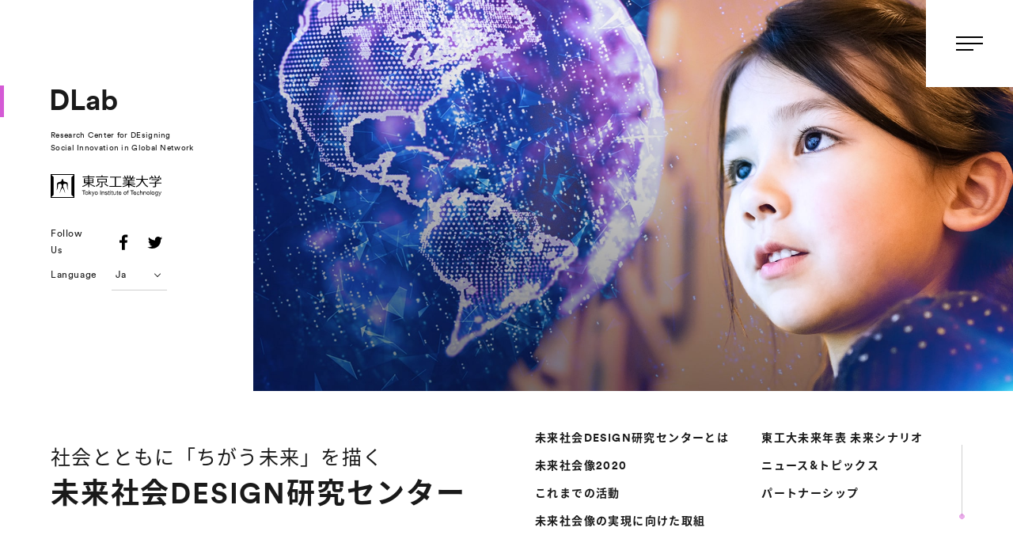

--- FILE ---
content_type: text/html; charset=UTF-8
request_url: https://www.dlab.titech.ac.jp/researchsupport_tag/2022/
body_size: 115745
content:
<!DOCTYPE html>
<html lang="ja">
<head>
<meta charset="utf-8">

<meta name="description" content="未来社会DESIGN研究センター（DLab）は、「人々が望む未来社会とは何か」を、社会と一緒になって考え、これからの科学・技術の発展などから予測可能な未来とはちがう、ありたい未来を多様な人々と共に考える取組を行っています。">
<meta name="keywords" content="未来社会DESIGN研究センター DLab 東京工業大学 TokyoTech 大岡山キャンパス 国際交流拠点 教育改革">
<meta name="viewport" content="width=device-width,user-scalable=no">
	<style>img:is([sizes="auto" i], [sizes^="auto," i]) { contain-intrinsic-size: 3000px 1500px }</style>
	
		<!-- All in One SEO 4.8.7 - aioseo.com -->
		<title>2022 - DLab+</title>
	<meta name="robots" content="max-image-preview:large" />
	<link rel="canonical" href="https://www.dlab.titech.ac.jp/researchsupport_tag/2022/" />
	<link rel="next" href="https://www.dlab.titech.ac.jp/researchsupport_tag/2022/page/2/" />
	<meta name="generator" content="All in One SEO (AIOSEO) 4.8.7" />
		<script type="application/ld+json" class="aioseo-schema">
			{"@context":"https:\/\/schema.org","@graph":[{"@type":"BreadcrumbList","@id":"https:\/\/www.dlab.titech.ac.jp\/researchsupport_tag\/2022\/#breadcrumblist","itemListElement":[{"@type":"ListItem","@id":"https:\/\/www.dlab.titech.ac.jp#listItem","position":1,"name":"\u5bb6","item":"https:\/\/www.dlab.titech.ac.jp","nextItem":{"@type":"ListItem","@id":"https:\/\/www.dlab.titech.ac.jp\/researchsupport_tag\/2022\/#listItem","name":"2022"}},{"@type":"ListItem","@id":"https:\/\/www.dlab.titech.ac.jp\/researchsupport_tag\/2022\/#listItem","position":2,"name":"2022","previousItem":{"@type":"ListItem","@id":"https:\/\/www.dlab.titech.ac.jp#listItem","name":"\u5bb6"}}]},{"@type":"CollectionPage","@id":"https:\/\/www.dlab.titech.ac.jp\/researchsupport_tag\/2022\/#collectionpage","url":"https:\/\/www.dlab.titech.ac.jp\/researchsupport_tag\/2022\/","name":"2022 - DLab+","inLanguage":"ja","isPartOf":{"@id":"https:\/\/www.dlab.titech.ac.jp\/#website"},"breadcrumb":{"@id":"https:\/\/www.dlab.titech.ac.jp\/researchsupport_tag\/2022\/#breadcrumblist"}},{"@type":"Organization","@id":"https:\/\/www.dlab.titech.ac.jp\/#organization","name":"DLab","description":"\u6771\u4eac\u79d1\u5b66\u5927\u5b66 \u672a\u6765\u793e\u4f1a\u5275\u6210\u7814\u7a76\u9662","url":"https:\/\/www.dlab.titech.ac.jp\/","sameAs":["https:\/\/www.facebook.com\/DLabTokyoTech\/","https:\/\/twitter.com\/DLab_TokyoTech"]},{"@type":"WebSite","@id":"https:\/\/www.dlab.titech.ac.jp\/#website","url":"https:\/\/www.dlab.titech.ac.jp\/","name":"DLab","alternateName":"\u6771\u4eac\u79d1\u5b66\u5927\u5b66\u672a\u6765\u793e\u4f1a\u5275\u6210\u7814\u7a76\u9662","description":"\u6771\u4eac\u79d1\u5b66\u5927\u5b66 \u672a\u6765\u793e\u4f1a\u5275\u6210\u7814\u7a76\u9662","inLanguage":"ja","publisher":{"@id":"https:\/\/www.dlab.titech.ac.jp\/#organization"}}]}
		</script>
		<!-- All in One SEO -->

<link rel='dns-prefetch' href='//stats.wp.com' />
<link rel="alternate" type="application/rss+xml" title="DLab+ &raquo; 2022 年度 のフィード" href="https://www.dlab.titech.ac.jp/researchsupport_tag/2022/feed/" />
<script type="text/javascript">
/* <![CDATA[ */
window._wpemojiSettings = {"baseUrl":"https:\/\/s.w.org\/images\/core\/emoji\/16.0.1\/72x72\/","ext":".png","svgUrl":"https:\/\/s.w.org\/images\/core\/emoji\/16.0.1\/svg\/","svgExt":".svg","source":{"concatemoji":"https:\/\/www.dlab.titech.ac.jp\/wordpress\/wp-includes\/js\/wp-emoji-release.min.js?ver=6.8.3"}};
/*! This file is auto-generated */
!function(s,n){var o,i,e;function c(e){try{var t={supportTests:e,timestamp:(new Date).valueOf()};sessionStorage.setItem(o,JSON.stringify(t))}catch(e){}}function p(e,t,n){e.clearRect(0,0,e.canvas.width,e.canvas.height),e.fillText(t,0,0);var t=new Uint32Array(e.getImageData(0,0,e.canvas.width,e.canvas.height).data),a=(e.clearRect(0,0,e.canvas.width,e.canvas.height),e.fillText(n,0,0),new Uint32Array(e.getImageData(0,0,e.canvas.width,e.canvas.height).data));return t.every(function(e,t){return e===a[t]})}function u(e,t){e.clearRect(0,0,e.canvas.width,e.canvas.height),e.fillText(t,0,0);for(var n=e.getImageData(16,16,1,1),a=0;a<n.data.length;a++)if(0!==n.data[a])return!1;return!0}function f(e,t,n,a){switch(t){case"flag":return n(e,"\ud83c\udff3\ufe0f\u200d\u26a7\ufe0f","\ud83c\udff3\ufe0f\u200b\u26a7\ufe0f")?!1:!n(e,"\ud83c\udde8\ud83c\uddf6","\ud83c\udde8\u200b\ud83c\uddf6")&&!n(e,"\ud83c\udff4\udb40\udc67\udb40\udc62\udb40\udc65\udb40\udc6e\udb40\udc67\udb40\udc7f","\ud83c\udff4\u200b\udb40\udc67\u200b\udb40\udc62\u200b\udb40\udc65\u200b\udb40\udc6e\u200b\udb40\udc67\u200b\udb40\udc7f");case"emoji":return!a(e,"\ud83e\udedf")}return!1}function g(e,t,n,a){var r="undefined"!=typeof WorkerGlobalScope&&self instanceof WorkerGlobalScope?new OffscreenCanvas(300,150):s.createElement("canvas"),o=r.getContext("2d",{willReadFrequently:!0}),i=(o.textBaseline="top",o.font="600 32px Arial",{});return e.forEach(function(e){i[e]=t(o,e,n,a)}),i}function t(e){var t=s.createElement("script");t.src=e,t.defer=!0,s.head.appendChild(t)}"undefined"!=typeof Promise&&(o="wpEmojiSettingsSupports",i=["flag","emoji"],n.supports={everything:!0,everythingExceptFlag:!0},e=new Promise(function(e){s.addEventListener("DOMContentLoaded",e,{once:!0})}),new Promise(function(t){var n=function(){try{var e=JSON.parse(sessionStorage.getItem(o));if("object"==typeof e&&"number"==typeof e.timestamp&&(new Date).valueOf()<e.timestamp+604800&&"object"==typeof e.supportTests)return e.supportTests}catch(e){}return null}();if(!n){if("undefined"!=typeof Worker&&"undefined"!=typeof OffscreenCanvas&&"undefined"!=typeof URL&&URL.createObjectURL&&"undefined"!=typeof Blob)try{var e="postMessage("+g.toString()+"("+[JSON.stringify(i),f.toString(),p.toString(),u.toString()].join(",")+"));",a=new Blob([e],{type:"text/javascript"}),r=new Worker(URL.createObjectURL(a),{name:"wpTestEmojiSupports"});return void(r.onmessage=function(e){c(n=e.data),r.terminate(),t(n)})}catch(e){}c(n=g(i,f,p,u))}t(n)}).then(function(e){for(var t in e)n.supports[t]=e[t],n.supports.everything=n.supports.everything&&n.supports[t],"flag"!==t&&(n.supports.everythingExceptFlag=n.supports.everythingExceptFlag&&n.supports[t]);n.supports.everythingExceptFlag=n.supports.everythingExceptFlag&&!n.supports.flag,n.DOMReady=!1,n.readyCallback=function(){n.DOMReady=!0}}).then(function(){return e}).then(function(){var e;n.supports.everything||(n.readyCallback(),(e=n.source||{}).concatemoji?t(e.concatemoji):e.wpemoji&&e.twemoji&&(t(e.twemoji),t(e.wpemoji)))}))}((window,document),window._wpemojiSettings);
/* ]]> */
</script>
<style id='wp-emoji-styles-inline-css' type='text/css'>

	img.wp-smiley, img.emoji {
		display: inline !important;
		border: none !important;
		box-shadow: none !important;
		height: 1em !important;
		width: 1em !important;
		margin: 0 0.07em !important;
		vertical-align: -0.1em !important;
		background: none !important;
		padding: 0 !important;
	}
</style>
<link rel='stylesheet' id='wp-block-library-css' href='https://www.dlab.titech.ac.jp/wordpress/wp-includes/css/dist/block-library/style.min.css?ver=6.8.3' type='text/css' media='all' />
<style id='classic-theme-styles-inline-css' type='text/css'>
/*! This file is auto-generated */
.wp-block-button__link{color:#fff;background-color:#32373c;border-radius:9999px;box-shadow:none;text-decoration:none;padding:calc(.667em + 2px) calc(1.333em + 2px);font-size:1.125em}.wp-block-file__button{background:#32373c;color:#fff;text-decoration:none}
</style>
<link rel='stylesheet' id='mediaelement-css' href='https://www.dlab.titech.ac.jp/wordpress/wp-includes/js/mediaelement/mediaelementplayer-legacy.min.css?ver=4.2.17' type='text/css' media='all' />
<link rel='stylesheet' id='wp-mediaelement-css' href='https://www.dlab.titech.ac.jp/wordpress/wp-includes/js/mediaelement/wp-mediaelement.min.css?ver=6.8.3' type='text/css' media='all' />
<style id='jetpack-sharing-buttons-style-inline-css' type='text/css'>
.jetpack-sharing-buttons__services-list{display:flex;flex-direction:row;flex-wrap:wrap;gap:0;list-style-type:none;margin:5px;padding:0}.jetpack-sharing-buttons__services-list.has-small-icon-size{font-size:12px}.jetpack-sharing-buttons__services-list.has-normal-icon-size{font-size:16px}.jetpack-sharing-buttons__services-list.has-large-icon-size{font-size:24px}.jetpack-sharing-buttons__services-list.has-huge-icon-size{font-size:36px}@media print{.jetpack-sharing-buttons__services-list{display:none!important}}.editor-styles-wrapper .wp-block-jetpack-sharing-buttons{gap:0;padding-inline-start:0}ul.jetpack-sharing-buttons__services-list.has-background{padding:1.25em 2.375em}
</style>
<style id='global-styles-inline-css' type='text/css'>
:root{--wp--preset--aspect-ratio--square: 1;--wp--preset--aspect-ratio--4-3: 4/3;--wp--preset--aspect-ratio--3-4: 3/4;--wp--preset--aspect-ratio--3-2: 3/2;--wp--preset--aspect-ratio--2-3: 2/3;--wp--preset--aspect-ratio--16-9: 16/9;--wp--preset--aspect-ratio--9-16: 9/16;--wp--preset--color--black: #000000;--wp--preset--color--cyan-bluish-gray: #abb8c3;--wp--preset--color--white: #ffffff;--wp--preset--color--pale-pink: #f78da7;--wp--preset--color--vivid-red: #cf2e2e;--wp--preset--color--luminous-vivid-orange: #ff6900;--wp--preset--color--luminous-vivid-amber: #fcb900;--wp--preset--color--light-green-cyan: #7bdcb5;--wp--preset--color--vivid-green-cyan: #00d084;--wp--preset--color--pale-cyan-blue: #8ed1fc;--wp--preset--color--vivid-cyan-blue: #0693e3;--wp--preset--color--vivid-purple: #9b51e0;--wp--preset--gradient--vivid-cyan-blue-to-vivid-purple: linear-gradient(135deg,rgba(6,147,227,1) 0%,rgb(155,81,224) 100%);--wp--preset--gradient--light-green-cyan-to-vivid-green-cyan: linear-gradient(135deg,rgb(122,220,180) 0%,rgb(0,208,130) 100%);--wp--preset--gradient--luminous-vivid-amber-to-luminous-vivid-orange: linear-gradient(135deg,rgba(252,185,0,1) 0%,rgba(255,105,0,1) 100%);--wp--preset--gradient--luminous-vivid-orange-to-vivid-red: linear-gradient(135deg,rgba(255,105,0,1) 0%,rgb(207,46,46) 100%);--wp--preset--gradient--very-light-gray-to-cyan-bluish-gray: linear-gradient(135deg,rgb(238,238,238) 0%,rgb(169,184,195) 100%);--wp--preset--gradient--cool-to-warm-spectrum: linear-gradient(135deg,rgb(74,234,220) 0%,rgb(151,120,209) 20%,rgb(207,42,186) 40%,rgb(238,44,130) 60%,rgb(251,105,98) 80%,rgb(254,248,76) 100%);--wp--preset--gradient--blush-light-purple: linear-gradient(135deg,rgb(255,206,236) 0%,rgb(152,150,240) 100%);--wp--preset--gradient--blush-bordeaux: linear-gradient(135deg,rgb(254,205,165) 0%,rgb(254,45,45) 50%,rgb(107,0,62) 100%);--wp--preset--gradient--luminous-dusk: linear-gradient(135deg,rgb(255,203,112) 0%,rgb(199,81,192) 50%,rgb(65,88,208) 100%);--wp--preset--gradient--pale-ocean: linear-gradient(135deg,rgb(255,245,203) 0%,rgb(182,227,212) 50%,rgb(51,167,181) 100%);--wp--preset--gradient--electric-grass: linear-gradient(135deg,rgb(202,248,128) 0%,rgb(113,206,126) 100%);--wp--preset--gradient--midnight: linear-gradient(135deg,rgb(2,3,129) 0%,rgb(40,116,252) 100%);--wp--preset--font-size--small: 13px;--wp--preset--font-size--medium: 20px;--wp--preset--font-size--large: 36px;--wp--preset--font-size--x-large: 42px;--wp--preset--spacing--20: 0.44rem;--wp--preset--spacing--30: 0.67rem;--wp--preset--spacing--40: 1rem;--wp--preset--spacing--50: 1.5rem;--wp--preset--spacing--60: 2.25rem;--wp--preset--spacing--70: 3.38rem;--wp--preset--spacing--80: 5.06rem;--wp--preset--shadow--natural: 6px 6px 9px rgba(0, 0, 0, 0.2);--wp--preset--shadow--deep: 12px 12px 50px rgba(0, 0, 0, 0.4);--wp--preset--shadow--sharp: 6px 6px 0px rgba(0, 0, 0, 0.2);--wp--preset--shadow--outlined: 6px 6px 0px -3px rgba(255, 255, 255, 1), 6px 6px rgba(0, 0, 0, 1);--wp--preset--shadow--crisp: 6px 6px 0px rgba(0, 0, 0, 1);}:where(.is-layout-flex){gap: 0.5em;}:where(.is-layout-grid){gap: 0.5em;}body .is-layout-flex{display: flex;}.is-layout-flex{flex-wrap: wrap;align-items: center;}.is-layout-flex > :is(*, div){margin: 0;}body .is-layout-grid{display: grid;}.is-layout-grid > :is(*, div){margin: 0;}:where(.wp-block-columns.is-layout-flex){gap: 2em;}:where(.wp-block-columns.is-layout-grid){gap: 2em;}:where(.wp-block-post-template.is-layout-flex){gap: 1.25em;}:where(.wp-block-post-template.is-layout-grid){gap: 1.25em;}.has-black-color{color: var(--wp--preset--color--black) !important;}.has-cyan-bluish-gray-color{color: var(--wp--preset--color--cyan-bluish-gray) !important;}.has-white-color{color: var(--wp--preset--color--white) !important;}.has-pale-pink-color{color: var(--wp--preset--color--pale-pink) !important;}.has-vivid-red-color{color: var(--wp--preset--color--vivid-red) !important;}.has-luminous-vivid-orange-color{color: var(--wp--preset--color--luminous-vivid-orange) !important;}.has-luminous-vivid-amber-color{color: var(--wp--preset--color--luminous-vivid-amber) !important;}.has-light-green-cyan-color{color: var(--wp--preset--color--light-green-cyan) !important;}.has-vivid-green-cyan-color{color: var(--wp--preset--color--vivid-green-cyan) !important;}.has-pale-cyan-blue-color{color: var(--wp--preset--color--pale-cyan-blue) !important;}.has-vivid-cyan-blue-color{color: var(--wp--preset--color--vivid-cyan-blue) !important;}.has-vivid-purple-color{color: var(--wp--preset--color--vivid-purple) !important;}.has-black-background-color{background-color: var(--wp--preset--color--black) !important;}.has-cyan-bluish-gray-background-color{background-color: var(--wp--preset--color--cyan-bluish-gray) !important;}.has-white-background-color{background-color: var(--wp--preset--color--white) !important;}.has-pale-pink-background-color{background-color: var(--wp--preset--color--pale-pink) !important;}.has-vivid-red-background-color{background-color: var(--wp--preset--color--vivid-red) !important;}.has-luminous-vivid-orange-background-color{background-color: var(--wp--preset--color--luminous-vivid-orange) !important;}.has-luminous-vivid-amber-background-color{background-color: var(--wp--preset--color--luminous-vivid-amber) !important;}.has-light-green-cyan-background-color{background-color: var(--wp--preset--color--light-green-cyan) !important;}.has-vivid-green-cyan-background-color{background-color: var(--wp--preset--color--vivid-green-cyan) !important;}.has-pale-cyan-blue-background-color{background-color: var(--wp--preset--color--pale-cyan-blue) !important;}.has-vivid-cyan-blue-background-color{background-color: var(--wp--preset--color--vivid-cyan-blue) !important;}.has-vivid-purple-background-color{background-color: var(--wp--preset--color--vivid-purple) !important;}.has-black-border-color{border-color: var(--wp--preset--color--black) !important;}.has-cyan-bluish-gray-border-color{border-color: var(--wp--preset--color--cyan-bluish-gray) !important;}.has-white-border-color{border-color: var(--wp--preset--color--white) !important;}.has-pale-pink-border-color{border-color: var(--wp--preset--color--pale-pink) !important;}.has-vivid-red-border-color{border-color: var(--wp--preset--color--vivid-red) !important;}.has-luminous-vivid-orange-border-color{border-color: var(--wp--preset--color--luminous-vivid-orange) !important;}.has-luminous-vivid-amber-border-color{border-color: var(--wp--preset--color--luminous-vivid-amber) !important;}.has-light-green-cyan-border-color{border-color: var(--wp--preset--color--light-green-cyan) !important;}.has-vivid-green-cyan-border-color{border-color: var(--wp--preset--color--vivid-green-cyan) !important;}.has-pale-cyan-blue-border-color{border-color: var(--wp--preset--color--pale-cyan-blue) !important;}.has-vivid-cyan-blue-border-color{border-color: var(--wp--preset--color--vivid-cyan-blue) !important;}.has-vivid-purple-border-color{border-color: var(--wp--preset--color--vivid-purple) !important;}.has-vivid-cyan-blue-to-vivid-purple-gradient-background{background: var(--wp--preset--gradient--vivid-cyan-blue-to-vivid-purple) !important;}.has-light-green-cyan-to-vivid-green-cyan-gradient-background{background: var(--wp--preset--gradient--light-green-cyan-to-vivid-green-cyan) !important;}.has-luminous-vivid-amber-to-luminous-vivid-orange-gradient-background{background: var(--wp--preset--gradient--luminous-vivid-amber-to-luminous-vivid-orange) !important;}.has-luminous-vivid-orange-to-vivid-red-gradient-background{background: var(--wp--preset--gradient--luminous-vivid-orange-to-vivid-red) !important;}.has-very-light-gray-to-cyan-bluish-gray-gradient-background{background: var(--wp--preset--gradient--very-light-gray-to-cyan-bluish-gray) !important;}.has-cool-to-warm-spectrum-gradient-background{background: var(--wp--preset--gradient--cool-to-warm-spectrum) !important;}.has-blush-light-purple-gradient-background{background: var(--wp--preset--gradient--blush-light-purple) !important;}.has-blush-bordeaux-gradient-background{background: var(--wp--preset--gradient--blush-bordeaux) !important;}.has-luminous-dusk-gradient-background{background: var(--wp--preset--gradient--luminous-dusk) !important;}.has-pale-ocean-gradient-background{background: var(--wp--preset--gradient--pale-ocean) !important;}.has-electric-grass-gradient-background{background: var(--wp--preset--gradient--electric-grass) !important;}.has-midnight-gradient-background{background: var(--wp--preset--gradient--midnight) !important;}.has-small-font-size{font-size: var(--wp--preset--font-size--small) !important;}.has-medium-font-size{font-size: var(--wp--preset--font-size--medium) !important;}.has-large-font-size{font-size: var(--wp--preset--font-size--large) !important;}.has-x-large-font-size{font-size: var(--wp--preset--font-size--x-large) !important;}
:where(.wp-block-post-template.is-layout-flex){gap: 1.25em;}:where(.wp-block-post-template.is-layout-grid){gap: 1.25em;}
:where(.wp-block-columns.is-layout-flex){gap: 2em;}:where(.wp-block-columns.is-layout-grid){gap: 2em;}
:root :where(.wp-block-pullquote){font-size: 1.5em;line-height: 1.6;}
</style>
<link rel='stylesheet' id='mystyle-css' href='https://www.dlab.titech.ac.jp/wordpress/wp-content/themes/dlab_2024_iir/css/style.css?ver=1.0' type='text/css' media='all' />
<script type="text/javascript" src="https://www.dlab.titech.ac.jp/wordpress/wp-content/themes/dlab_2024_iir/js/jquery-3.3.1.min.js?ver=3.3.1" id="jquery-js"></script>
<script type="text/javascript" src="https://www.dlab.titech.ac.jp/wordpress/wp-content/themes/dlab_2024_iir/js/jquery.easing.1.3.js?ver=1.3" id="jquery-easing-js"></script>
<script type="text/javascript" src="https://www.dlab.titech.ac.jp/wordpress/wp-content/themes/dlab_2024_iir/js/three.min.js?ver=1.0" id="three-js"></script>
<script type="text/javascript" src="https://www.dlab.titech.ac.jp/wordpress/wp-content/themes/dlab_2024_iir/js/TweenMax.min.js?ver=1.0" id="TweenMax-js"></script>
<script type="text/javascript" src="https://www.dlab.titech.ac.jp/wordpress/wp-content/themes/dlab_2024_iir/js/barba.min.js?ver=1.0" id="barba-js"></script>
<script type="text/javascript" src="https://www.dlab.titech.ac.jp/wordpress/wp-content/themes/dlab_2024_iir/js/webfontloader.js?ver=1.0" id="webfontloader-js"></script>
<script type="text/javascript" src="https://www.dlab.titech.ac.jp/wordpress/wp-content/themes/dlab_2024_iir/js/slick.js?ver=1.0" id="slick-js"></script>
<link rel="https://api.w.org/" href="https://www.dlab.titech.ac.jp/wp-json/" /><link rel="EditURI" type="application/rsd+xml" title="RSD" href="https://www.dlab.titech.ac.jp/wordpress/xmlrpc.php?rsd" />
<meta name="generator" content="WordPress 6.8.3" />
	<style>img#wpstats{display:none}</style>
		<link href="https://www.dlab.titech.ac.jp/wordpress/wp-content/themes/dlab_2024_iir/img/favicon.ico" rel="shortcut icon"/><link rel="icon" href="https://www.dlab.titech.ac.jp/wordpress/wp-content/uploads/2025/01/cropped-Icon-for-X-LinkedIn_400px-32x32.jpg" sizes="32x32" />
<link rel="icon" href="https://www.dlab.titech.ac.jp/wordpress/wp-content/uploads/2025/01/cropped-Icon-for-X-LinkedIn_400px-192x192.jpg" sizes="192x192" />
<link rel="apple-touch-icon" href="https://www.dlab.titech.ac.jp/wordpress/wp-content/uploads/2025/01/cropped-Icon-for-X-LinkedIn_400px-180x180.jpg" />
<meta name="msapplication-TileImage" content="https://www.dlab.titech.ac.jp/wordpress/wp-content/uploads/2025/01/cropped-Icon-for-X-LinkedIn_400px-270x270.jpg" />
<style type="text/css" media="screen">
    html { margin-top: 0 !important; }
    * html body { margin-top: 0 !important; }
    @media screen and ( max-width: 782px ) {
        html { margin-top: 0 !important; }
        * html body { margin-top: 0 !important; }
    }
</style>
</head>
<body data-tmpdir="https://www.dlab.titech.ac.jp/wordpress/wp-content/themes/dlab_2024_iir">
    
    <div class="modal" id="modal">
        <a href="#" class="modal-close" id="modal-close"></a>
        <div class="modal-inner">
            <div class="modal-content">
                <iframe src="" frameborder="0" allow="accelerometer; autoplay; clipboard-write; encrypted-media; gyroscope; picture-in-picture" allowfullscreen></iframe>
            </div>
        </div>
    </div>
    
    <div class="barba-loader" id="barba-loader">
        <span class="loader_line"></span>
    </div>
    	
    <div class="js-cursor" id="js-cursor"></div>
    <div class="js-follower" id="js-follower"></div>
    <div class="loader" id="loader"><span>loader</span></div>

    <header>
        <div class="nav-block" id="nav-block">
            <div class="nav-box nav-btn">
                <a href="#" id="nav-btn">
                    <span class="bar bar-1"></span>
                    <span class="bar bar-2"></span>
                    <span class="bar bar-3"></span>
                    <span class="bar bar-4"><span></span></span>
                    <span class="bar bar-5"><span></span></span>
                </a>
            </div>
        </div>
        <nav>
            <div class="nav-inner">
                <ul>
                    <li>
                        <a href="https://www.dlab.titech.ac.jp/?_p=wats-dlab">
                            <span class="en">
                                <span>A</span>
                                <span>b</span>
                                <span>o</span>
                                <span>u</span>
                                <span>t</span>
                                <span>&nbsp;</span>
                                <span>D</span>
                                <span>L</span>
                                <span>a</span>
                                <span>b</span>
                            </span>
                            <span class="jp">未来社会DESIGN研究センターとは</span>
                        </a>
                    </li>
                    <li>
                        <a href="https://www.dlab.titech.ac.jp/?_p=chronology">
                            <span class="en">
                                <span>F</span>
                                <span>u</span>
                                <span>t</span>
                                <span>u</span>
                                <span>r</span>
                                <span>e</span>
                                <span>&nbsp;</span>
                                <span>C</span>
                                <span>h</span>
                                <span>r</span>
                                <span>o</span>
                                <span>n</span>
                                <span>o</span>
                                <span>l</span>
                                <span>o</span>
                                <span>g</span>
                                <span>y</span>
                            </span>
                            <span class="jp">東工大未来年表 未来シナリオ</span>
                        </a>
                    </li>
                    <li>
                        <a href="https://www.dlab.titech.ac.jp/?_p=vision">
                            <span class="en">
                                <span>V</span>
                                <span>i</span>
                                <span>s</span>
                                <span>i</span>
                                <span>o</span>
                                <span>n</span>
                                <span>&nbsp;</span>
                                <span>2</span>
                                <span>0</span>
                                <span>2</span>
                                <span>0</span>
                            </span>
                            <span class="jp">未来社会像2020</span>
                        </a>
                    </li>
                    <li>
                        <a href="https://www.dlab.titech.ac.jp/news/">
                        <span class="en">
                            <span>N</span>
                            <span>e</span>
                            <span>w</span>
                            <span>s</span>
                            <span>&nbsp;</span>
                            <span>&amp;</span>
                            <span>&nbsp;</span>
                            <span>T</span>
                            <span>o</span>
                            <span>p</span>
                            <span>i</span>
                            <span>c</span>
                            <span>s</span>
                        </span>
                        <span class="jp">ニュース&amp;トピックス</span>
                        </a>
                    </li>
                    <li>
                        <a href="https://www.dlab.titech.ac.jp/activities/">
                            <span class="en">
                                <span>P</span>
                                <span>a</span>
                                <span>s</span>
                                <span>t</span>
                                <span>&nbsp;</span>
                                <span>A</span>
                                <span>c</span>
                                <span>t</span>
                                <span>i</span>
                                <span>v</span>
                                <span>i</span>
                                <span>t</span>
                                <span>i</span>
                                <span>e</span>
                                <span>s</span>
                            </span>
                            <span class="jp">これまでの活動</span>
                        </a>
                    </li>
                    <li>
                        <a href="https://www.dlab.titech.ac.jp/partnerships/">
                            <span class="en">
                                <span>P</span>
                                <span>a</span>
                                <span>r</span>
                                <span>t</span>
                                <span>n</span>
                                <span>e</span>
                                <span>r</span>
                                <span>s</span>
                                <span>h</span>
                                <span>i</span>
                                <span>p</span>
                                <span>s</span>
                            </span>
                            <span class="jp">パートナーシップ</span>
                        </a>
                    </li>
                    <li>
                        <a href="https://www.dlab.titech.ac.jp/initiatives/">
                            <span class="en">
                                <span>I</span>
                                <span>n</span>
                                <span>i</span>
                                <span>t</span>
                                <span>i</span>
                                <span>a</span>
                                <span>t</span>
                                <span>i</span>
                                <span>v</span>
                                <span>e</span>
                                <span>s</span>
                            </span>
                            <span class="jp">未来社会像の実現に向けた取組</span>
                        </a>
                    </li>
                </ul>
                <div class="foot">
                    <div class="foot-inner">
                        <dl class="sns">
                            <dt>Follow Us</dt>
                            <dd><a href="https://www.facebook.com/DLabTokyoTech" target="_blank"><img src="https://www.dlab.titech.ac.jp/wordpress/wp-content/themes/dlab_2024_iir/img/ico_fb_wh.svg"></a></dd>
                            <dd><a href="https://twitter.com/DLab_TokyoTech" target="_blank"><img src="https://www.dlab.titech.ac.jp/wordpress/wp-content/themes/dlab_2024_iir/img/ico_tw_wh.svg"></a></dd>
                        </dl>
                        <dl class="language">
                            <dt>Language</dt>
                            <dd>
                                <div class="sort-select">
                                    <div class="in">
                                        <select class="change-url">
                                            <option value="https://www.dlab.titech.ac.jp/" selected>Ja</option>
                                            <option value="https://www.dlab.titech.ac.jp/en/">En</option>
                                        </select>
                                        <span class="sort-select-arrow"></span>
                                    </div>
                                </div>
                            </dd>
                        </dl>
                    </div>
                    <div class="contact">
                        <a href="https://www.titech.ac.jp/" class="tk-logo" target="_blank"><img src="https://www.dlab.titech.ac.jp/wordpress/wp-content/themes/dlab_2024_iir/img/tk-logo.svg" alt="TokyoTechロゴ"></a>
                        <p>東京工業大学 科学技術創成研究院<br>未来社会DESIGN研究センター事務局</p>
                        <p><a href="mailto:lab4design@jim.titech.ac.jp">E-mail: lab4design<span class="at-mark"></span>jim.titech.ac.jp</a></p>
                    </div>
                </div>
            </div>
        </nav>
    </header>
    
    <div class="logo-wrap" id="logo-wrap">
        <div class="logo-block" id="header-logo"></div>
        <a href="https://www.dlab.titech.ac.jp/" class="logo-mark" id="logo-mark">DLab</a>
        <div class="logo-body" id="logo-body">
            <p>Research Center for DEsigning<br>Social Innovation in Global Network</p>
            <a href="https://www.titech.ac.jp/" class="tokyotech-logo" target="_blank"><img src="https://www.dlab.titech.ac.jp/wordpress/wp-content/themes/dlab_2024_iir/img/tokyotech-logo-jp.svg" alt="TokyoTechロゴ"></a>
            <dl class="sns">
                <dt>Follow Us</dt>
                <dd><a href="https://www.facebook.com/DLabTokyoTech" target="_blank"><img src="https://www.dlab.titech.ac.jp/wordpress/wp-content/themes/dlab_2024_iir/img/ico_fb.svg"></a></dd>
                <dd><a href="https://twitter.com/DLab_TokyoTech" target="_blank"><img src="https://www.dlab.titech.ac.jp/wordpress/wp-content/themes/dlab_2024_iir/img/ico_tw.svg"></a></dd>
            </dl>
            <dl class="language">
                <dt>Language</dt>
                <dd>
                    <div class="sort-select">
                        <div class="in">
                            <select class="change-url">
                                <option value="https://www.dlab.titech.ac.jp/" selected>Ja</option>
                                <option value="https://www.dlab.titech.ac.jp/en/">En</option>
                            </select>
                            <span class="sort-select-arrow"></span>
                        </div>
                    </div>
                </dd>
            </dl>
        </div>
    </div>
    
    <div class="barba-wrapper" id="barba-wrapper">    
        <div class="barba-container home">

            <section class="main-visual" id="main-visual">
                <div class="inner pc">
                    <h1 class="ttl"><span class="sub">社会とともに「ちがう未来」を描く</span>未来社会DESIGN研究センター</h1>
                    <nav>
                        <ul>
                            <li><a href="https://www.dlab.titech.ac.jp/?_p=wats-dlab">未来社会DESIGN研究センターとは</a></li>
                            <li><a href="https://www.dlab.titech.ac.jp/?_p=chronology">東工大未来年表 未来シナリオ</a></li>
                            <li><a href="https://www.dlab.titech.ac.jp/?_p=vision">未来社会像2020</a></li>
                            <li><a href="https://www.dlab.titech.ac.jp/news/">ニュース&amp;トピックス</a></li>
                            <li><a href="https://www.dlab.titech.ac.jp/activities/">これまでの活動</a></li>
                            <li><a href="https://www.dlab.titech.ac.jp/partnerships/">パートナーシップ</a></li>
                            <li><a href="https://www.dlab.titech.ac.jp/initiatives/">未来社会像の実現に向けた取組</a></li>
                        </ul>
                    </nav>
                    <div class="scroll">
                        <span class="bar"></span>
                        <span class="ball"></span>
                    </div>
                    <div class="bg-img"><span></span></div>
                </div>
                
                <div class="inner sp">
                    <div class="bg-img bg-c"><span></span></div>
                    <h1 class="ttl"><span class="sub">社会とともに「ちがう未来」を描く</span>未来社会DESIGN研究センター</h1>
                    <div class="body">
                        <dl class="sns">
                            <dt>Follow Us</dt>
                            <dd><a href="https://www.facebook.com/DLabTokyoTech" target="_blank"><img src="https://www.dlab.titech.ac.jp/wordpress/wp-content/themes/dlab_2024_iir/img/ico_fb.svg"></a></dd>
                            <dd><a href="https://twitter.com/DLab_TokyoTech" target="_blank"><img src="https://www.dlab.titech.ac.jp/wordpress/wp-content/themes/dlab_2024_iir/img/ico_tw.svg"></a></dd>
                        </dl>
                        <dl class="language">
                            <dt>Language</dt>
                            <dd>
                                <div class="sort-select">
                                    <div class="in">
                                        <select class="change-url">
                                            <option value="https://www.dlab.titech.ac.jp/" selected>Ja</option>
                                            <option value="https://www.dlab.titech.ac.jp/en/">En</option>
                                        </select>
                                        <span class="sort-select-arrow"></span>
                                    </div>
                                </div>
                            </dd>
                        </dl>
                        <a href="https://www.titech.ac.jp/" class="tokyotech-logo" target="_blank"><img src="https://www.dlab.titech.ac.jp/wordpress/wp-content/themes/dlab_2024_iir/img/tokyotech-logo-jp.svg" alt="TokyoTechロゴ"></a>
                    </div>
                    <div class="scroll">
                        <span class="bar"></span>
                        <span class="ball"></span>
                    </div>
                </div>
            </section>

                        
                                                                                                                                                                                                                                                                                                                                                                                                                                                                                                                                                                                                                                                                                                                                                                                                                                                                                                                                                                                                                                                                    
                            <section class="pick-up" id="pick-up">
                    <div class="inner">
                        <div class="inner-block section-ttl-block">
                            <h2 class="section-ttl">
                                <span class="js-cover"><span class="cover-inner">Pick Up</span></span>
                            </h2>
                            <div class="nav-btn scroll-fade" id="slick-nav-btn-pickup"></div>
                        </div>
                        <div class="inner-block">
                            <div class="pick-up-content" id="slick-pickup">
                                                                                                            <div class="content-box scroll-fade">
                                            <a href="https://www.dlab.titech.ac.jp/news/news-1480/" >
                                                <div class="img">
                                                                                                            <span style="background-image:url(https://www.dlab.titech.ac.jp/wordpress/wp-content/uploads/2024/06/taki1-scaled.jpg);"></span>
                                                                                                    </div>
                                                <div class="body">
                                                    <div class="meta">
                                                                                                                    <p class="cat-tag announce">開催報告</p>
                                                                                                                                                                            <p class="date">
                                                                <svg viewBox="0 0 512 512">
                                                                    <path d="M111.9,399.3h60.2v-59.9v-0.2v-0.2h-60.2V399.3z M111.9,290.4h60.2v-59.9v-0.2v-0.2h-60.2V290.4z
                                                                     M123.2,115.8h51.7c4.8,0,8.7-3.8,8.7-8.6V93.6V78.8V44.9V26.8c0-14.7-12.1-26.8-26.9-26.8h-15.3c-14.8,0-26.9,12.1-26.9,26.8
                                                                    v18.1v33.8v14.8v13.6C114.5,112,118.4,115.8,123.2,115.8z M337,115.8h51.8c4.7,0,8.6-3.8,8.6-8.6V93.6V78.8V44.9V26.8
                                                                    c0-14.7-12.1-26.8-26.8-26.8h-15.4c-14.7,0-26.8,12.1-26.8,26.8v18.1v33.8v14.8v13.6C328.4,112,332.3,115.8,337,115.8z
                                                                     M225.9,290.4h60.2v-60.2h-60.2V290.4z M225.9,399.3h60.2v-60.2h-60.2V399.3z M339.9,290v0.2v0.2h60.2v-60.2h-60.2V290z
                                                                     M502.7,183.5v-82.1c0-31.1-25.3-56.5-56.4-56.5h-28v33.8v14.8v13.6c0,16.3-13.2,29.5-29.5,29.5H337c-16.3,0-29.5-13.2-29.5-29.5
                                                                    V93.6V78.8V45.2v-0.1v-0.2H204.5v33.8v14.8v13.6c0,16.3-13.3,29.5-29.5,29.5h-51.7c-16.3,0-29.5-13.2-29.5-29.5V93.6V78.8V44.9
                                                                    H65.7c-31.1,0-56.4,25.4-56.4,56.5v82.1h0v266.6C9.2,484.2,37,512,71.1,512h369.8c34.1,0,61.9-27.8,61.9-61.9L502.7,183.5
                                                                    L502.7,183.5z M464.1,456.6c0,7.6-6.2,13.9-13.9,13.9H61.8c-7.7,0-13.9-6.2-13.9-13.9v-273h0v-10.9h416.1v10.9h0V456.6z
                                                                     M339.9,398.9v0.2v0.2h60.2v-60.2h-60.2V398.9z"></path>
                                                                </svg>
                                                                <span>2024.06.27</span>
                                                            </p>
                                                                                                            </div>
                                                                                                            <h2 class="ttl">教職員と学生と一緒にTaki Plazaの未来を考えるイベント「Taki Plazaのありたい未来を考えるワークショップ」を開催</h2>
                                                                                                    </div>
                                            </a>
                                        </div>
                                                                                                                                                <div class="content-box scroll-fade">
                                            <a href="https://www.titech.ac.jp/news/2024/069377"  target="_blank">
                                                <div class="img">
                                                                                                            <span style="background-image:url(https://www.dlab.titech.ac.jp/wordpress/wp-content/uploads/2024/06/thumb_sample.jpg);"></span>
                                                                                                    </div>
                                                <div class="body">
                                                    <div class="meta">
                                                                                                                    <p class="cat-tag announce">特集</p>
                                                                                                                                                                            <p class="date">
                                                                <svg viewBox="0 0 512 512">
                                                                    <path d="M111.9,399.3h60.2v-59.9v-0.2v-0.2h-60.2V399.3z M111.9,290.4h60.2v-59.9v-0.2v-0.2h-60.2V290.4z
                                                                     M123.2,115.8h51.7c4.8,0,8.7-3.8,8.7-8.6V93.6V78.8V44.9V26.8c0-14.7-12.1-26.8-26.9-26.8h-15.3c-14.8,0-26.9,12.1-26.9,26.8
                                                                    v18.1v33.8v14.8v13.6C114.5,112,118.4,115.8,123.2,115.8z M337,115.8h51.8c4.7,0,8.6-3.8,8.6-8.6V93.6V78.8V44.9V26.8
                                                                    c0-14.7-12.1-26.8-26.8-26.8h-15.4c-14.7,0-26.8,12.1-26.8,26.8v18.1v33.8v14.8v13.6C328.4,112,332.3,115.8,337,115.8z
                                                                     M225.9,290.4h60.2v-60.2h-60.2V290.4z M225.9,399.3h60.2v-60.2h-60.2V399.3z M339.9,290v0.2v0.2h60.2v-60.2h-60.2V290z
                                                                     M502.7,183.5v-82.1c0-31.1-25.3-56.5-56.4-56.5h-28v33.8v14.8v13.6c0,16.3-13.2,29.5-29.5,29.5H337c-16.3,0-29.5-13.2-29.5-29.5
                                                                    V93.6V78.8V45.2v-0.1v-0.2H204.5v33.8v14.8v13.6c0,16.3-13.3,29.5-29.5,29.5h-51.7c-16.3,0-29.5-13.2-29.5-29.5V93.6V78.8V44.9
                                                                    H65.7c-31.1,0-56.4,25.4-56.4,56.5v82.1h0v266.6C9.2,484.2,37,512,71.1,512h369.8c34.1,0,61.9-27.8,61.9-61.9L502.7,183.5
                                                                    L502.7,183.5z M464.1,456.6c0,7.6-6.2,13.9-13.9,13.9H61.8c-7.7,0-13.9-6.2-13.9-13.9v-273h0v-10.9h416.1v10.9h0V456.6z
                                                                     M339.9,398.9v0.2v0.2h60.2v-60.2h-60.2V398.9z"></path>
                                                                </svg>
                                                                <span>2024.06.11</span>
                                                            </p>
                                                                                                            </div>
                                                                                                            <h2 class="ttl">「未来シナリオ」実現に向けた研究を動画で紹介 – DLab Future Techscapersを2本公開</h2>
                                                                                                    </div>
                                            </a>
                                        </div>
                                                                                                                                                <div class="content-box scroll-fade">
                                            <a href="https://www.dlab.titech.ac.jp/news/news-1460/" >
                                                <div class="img">
                                                                                                            <span style="background-image:url(https://www.dlab.titech.ac.jp/wordpress/wp-content/uploads/2024/04/1000-480.jpg);"></span>
                                                                                                    </div>
                                                <div class="body">
                                                    <div class="meta">
                                                                                                                    <p class="cat-tag announce">お知らせ</p>
                                                                                                                                                                            <p class="date">
                                                                <svg viewBox="0 0 512 512">
                                                                    <path d="M111.9,399.3h60.2v-59.9v-0.2v-0.2h-60.2V399.3z M111.9,290.4h60.2v-59.9v-0.2v-0.2h-60.2V290.4z
                                                                     M123.2,115.8h51.7c4.8,0,8.7-3.8,8.7-8.6V93.6V78.8V44.9V26.8c0-14.7-12.1-26.8-26.9-26.8h-15.3c-14.8,0-26.9,12.1-26.9,26.8
                                                                    v18.1v33.8v14.8v13.6C114.5,112,118.4,115.8,123.2,115.8z M337,115.8h51.8c4.7,0,8.6-3.8,8.6-8.6V93.6V78.8V44.9V26.8
                                                                    c0-14.7-12.1-26.8-26.8-26.8h-15.4c-14.7,0-26.8,12.1-26.8,26.8v18.1v33.8v14.8v13.6C328.4,112,332.3,115.8,337,115.8z
                                                                     M225.9,290.4h60.2v-60.2h-60.2V290.4z M225.9,399.3h60.2v-60.2h-60.2V399.3z M339.9,290v0.2v0.2h60.2v-60.2h-60.2V290z
                                                                     M502.7,183.5v-82.1c0-31.1-25.3-56.5-56.4-56.5h-28v33.8v14.8v13.6c0,16.3-13.2,29.5-29.5,29.5H337c-16.3,0-29.5-13.2-29.5-29.5
                                                                    V93.6V78.8V45.2v-0.1v-0.2H204.5v33.8v14.8v13.6c0,16.3-13.3,29.5-29.5,29.5h-51.7c-16.3,0-29.5-13.2-29.5-29.5V93.6V78.8V44.9
                                                                    H65.7c-31.1,0-56.4,25.4-56.4,56.5v82.1h0v266.6C9.2,484.2,37,512,71.1,512h369.8c34.1,0,61.9-27.8,61.9-61.9L502.7,183.5
                                                                    L502.7,183.5z M464.1,456.6c0,7.6-6.2,13.9-13.9,13.9H61.8c-7.7,0-13.9-6.2-13.9-13.9v-273h0v-10.9h416.1v10.9h0V456.6z
                                                                     M339.9,398.9v0.2v0.2h60.2v-60.2h-60.2V398.9z"></path>
                                                                </svg>
                                                                <span>2024.04.02</span>
                                                            </p>
                                                                                                            </div>
                                                                                                            <h2 class="ttl">2024年4月から「科学技術創成研究院 未来社会DESIGN研究センター」へ改組されます</h2>
                                                                                                    </div>
                                            </a>
                                        </div>
                                                                                                                                                <div class="content-box scroll-fade">
                                            <a href="https://www.dlab.titech.ac.jp/news/news-1415/" >
                                                <div class="img">
                                                                                                            <span style="background-image:url(https://www.dlab.titech.ac.jp/wordpress/wp-content/uploads/2024/03/02-1.png);"></span>
                                                                                                    </div>
                                                <div class="body">
                                                    <div class="meta">
                                                                                                                    <p class="cat-tag announce">開催報告</p>
                                                                                                                                                                            <p class="date">
                                                                <svg viewBox="0 0 512 512">
                                                                    <path d="M111.9,399.3h60.2v-59.9v-0.2v-0.2h-60.2V399.3z M111.9,290.4h60.2v-59.9v-0.2v-0.2h-60.2V290.4z
                                                                     M123.2,115.8h51.7c4.8,0,8.7-3.8,8.7-8.6V93.6V78.8V44.9V26.8c0-14.7-12.1-26.8-26.9-26.8h-15.3c-14.8,0-26.9,12.1-26.9,26.8
                                                                    v18.1v33.8v14.8v13.6C114.5,112,118.4,115.8,123.2,115.8z M337,115.8h51.8c4.7,0,8.6-3.8,8.6-8.6V93.6V78.8V44.9V26.8
                                                                    c0-14.7-12.1-26.8-26.8-26.8h-15.4c-14.7,0-26.8,12.1-26.8,26.8v18.1v33.8v14.8v13.6C328.4,112,332.3,115.8,337,115.8z
                                                                     M225.9,290.4h60.2v-60.2h-60.2V290.4z M225.9,399.3h60.2v-60.2h-60.2V399.3z M339.9,290v0.2v0.2h60.2v-60.2h-60.2V290z
                                                                     M502.7,183.5v-82.1c0-31.1-25.3-56.5-56.4-56.5h-28v33.8v14.8v13.6c0,16.3-13.2,29.5-29.5,29.5H337c-16.3,0-29.5-13.2-29.5-29.5
                                                                    V93.6V78.8V45.2v-0.1v-0.2H204.5v33.8v14.8v13.6c0,16.3-13.3,29.5-29.5,29.5h-51.7c-16.3,0-29.5-13.2-29.5-29.5V93.6V78.8V44.9
                                                                    H65.7c-31.1,0-56.4,25.4-56.4,56.5v82.1h0v266.6C9.2,484.2,37,512,71.1,512h369.8c34.1,0,61.9-27.8,61.9-61.9L502.7,183.5
                                                                    L502.7,183.5z M464.1,456.6c0,7.6-6.2,13.9-13.9,13.9H61.8c-7.7,0-13.9-6.2-13.9-13.9v-273h0v-10.9h416.1v10.9h0V456.6z
                                                                     M339.9,398.9v0.2v0.2h60.2v-60.2h-60.2V398.9z"></path>
                                                                </svg>
                                                                <span>2024.03.28</span>
                                                            </p>
                                                                                                            </div>
                                                                                                            <h2 class="ttl">社会と共に未来を考えるイベント「DLab Dialog Day 2024」を開催</h2>
                                                                                                    </div>
                                            </a>
                                        </div>
                                                                                                                                                <div class="content-box scroll-fade">
                                            <a href="https://www.titech.ac.jp/public-relations/outreach/stories/one-day-presidents-declaration"  target="_blank">
                                                <div class="img">
                                                                                                            <span style="background-image:url(https://www.dlab.titech.ac.jp/wordpress/wp-content/uploads/2023/10/KR5_9277_2-scaled.jpg);"></span>
                                                                                                    </div>
                                                <div class="body">
                                                    <div class="meta">
                                                                                                                    <p class="cat-tag announce">開催報告</p>
                                                                                                                                                                            <p class="date">
                                                                <svg viewBox="0 0 512 512">
                                                                    <path d="M111.9,399.3h60.2v-59.9v-0.2v-0.2h-60.2V399.3z M111.9,290.4h60.2v-59.9v-0.2v-0.2h-60.2V290.4z
                                                                     M123.2,115.8h51.7c4.8,0,8.7-3.8,8.7-8.6V93.6V78.8V44.9V26.8c0-14.7-12.1-26.8-26.9-26.8h-15.3c-14.8,0-26.9,12.1-26.9,26.8
                                                                    v18.1v33.8v14.8v13.6C114.5,112,118.4,115.8,123.2,115.8z M337,115.8h51.8c4.7,0,8.6-3.8,8.6-8.6V93.6V78.8V44.9V26.8
                                                                    c0-14.7-12.1-26.8-26.8-26.8h-15.4c-14.7,0-26.8,12.1-26.8,26.8v18.1v33.8v14.8v13.6C328.4,112,332.3,115.8,337,115.8z
                                                                     M225.9,290.4h60.2v-60.2h-60.2V290.4z M225.9,399.3h60.2v-60.2h-60.2V399.3z M339.9,290v0.2v0.2h60.2v-60.2h-60.2V290z
                                                                     M502.7,183.5v-82.1c0-31.1-25.3-56.5-56.4-56.5h-28v33.8v14.8v13.6c0,16.3-13.2,29.5-29.5,29.5H337c-16.3,0-29.5-13.2-29.5-29.5
                                                                    V93.6V78.8V45.2v-0.1v-0.2H204.5v33.8v14.8v13.6c0,16.3-13.3,29.5-29.5,29.5h-51.7c-16.3,0-29.5-13.2-29.5-29.5V93.6V78.8V44.9
                                                                    H65.7c-31.1,0-56.4,25.4-56.4,56.5v82.1h0v266.6C9.2,484.2,37,512,71.1,512h369.8c34.1,0,61.9-27.8,61.9-61.9L502.7,183.5
                                                                    L502.7,183.5z M464.1,456.6c0,7.6-6.2,13.9-13.9,13.9H61.8c-7.7,0-13.9-6.2-13.9-13.9v-273h0v-10.9h416.1v10.9h0V456.6z
                                                                     M339.9,398.9v0.2v0.2h60.2v-60.2h-60.2V398.9z"></path>
                                                                </svg>
                                                                <span>2023.10.26</span>
                                                            </p>
                                                                                                            </div>
                                                                                                            <h2 class="ttl">東工大オープンキャンパスで「1日学長宣言＆きみが発見した東工大を語ろう」を実施</h2>
                                                                                                    </div>
                                            </a>
                                        </div>
                                                                                                                                                <div class="content-box scroll-fade">
                                            <a href="https://www.dlab.titech.ac.jp/news/news-1366/" >
                                                <div class="img">
                                                                                                            <span style="background-image:url(https://www.dlab.titech.ac.jp/wordpress/wp-content/uploads/2023/07/oc2023-ogp.webp);"></span>
                                                                                                    </div>
                                                <div class="body">
                                                    <div class="meta">
                                                                                                                    <p class="cat-tag announce">イベント</p>
                                                                                                                                                                            <p class="date">
                                                                <svg viewBox="0 0 512 512">
                                                                    <path d="M111.9,399.3h60.2v-59.9v-0.2v-0.2h-60.2V399.3z M111.9,290.4h60.2v-59.9v-0.2v-0.2h-60.2V290.4z
                                                                     M123.2,115.8h51.7c4.8,0,8.7-3.8,8.7-8.6V93.6V78.8V44.9V26.8c0-14.7-12.1-26.8-26.9-26.8h-15.3c-14.8,0-26.9,12.1-26.9,26.8
                                                                    v18.1v33.8v14.8v13.6C114.5,112,118.4,115.8,123.2,115.8z M337,115.8h51.8c4.7,0,8.6-3.8,8.6-8.6V93.6V78.8V44.9V26.8
                                                                    c0-14.7-12.1-26.8-26.8-26.8h-15.4c-14.7,0-26.8,12.1-26.8,26.8v18.1v33.8v14.8v13.6C328.4,112,332.3,115.8,337,115.8z
                                                                     M225.9,290.4h60.2v-60.2h-60.2V290.4z M225.9,399.3h60.2v-60.2h-60.2V399.3z M339.9,290v0.2v0.2h60.2v-60.2h-60.2V290z
                                                                     M502.7,183.5v-82.1c0-31.1-25.3-56.5-56.4-56.5h-28v33.8v14.8v13.6c0,16.3-13.2,29.5-29.5,29.5H337c-16.3,0-29.5-13.2-29.5-29.5
                                                                    V93.6V78.8V45.2v-0.1v-0.2H204.5v33.8v14.8v13.6c0,16.3-13.3,29.5-29.5,29.5h-51.7c-16.3,0-29.5-13.2-29.5-29.5V93.6V78.8V44.9
                                                                    H65.7c-31.1,0-56.4,25.4-56.4,56.5v82.1h0v266.6C9.2,484.2,37,512,71.1,512h369.8c34.1,0,61.9-27.8,61.9-61.9L502.7,183.5
                                                                    L502.7,183.5z M464.1,456.6c0,7.6-6.2,13.9-13.9,13.9H61.8c-7.7,0-13.9-6.2-13.9-13.9v-273h0v-10.9h416.1v10.9h0V456.6z
                                                                     M339.9,398.9v0.2v0.2h60.2v-60.2h-60.2V398.9z"></path>
                                                                </svg>
                                                                <span>2023.07.14</span>
                                                            </p>
                                                                                                            </div>
                                                                                                            <h2 class="ttl">東工大オープンキャンパスで「1日学長宣言＆きみが発見した東工大を語ろう」を開催します</h2>
                                                                                                    </div>
                                            </a>
                                        </div>
                                                                                                                                                <div class="content-box scroll-fade">
                                            <a href="https://www.dlab.titech.ac.jp/news/news-1346/" >
                                                <div class="img">
                                                                                                            <span style="background-image:url(https://www.dlab.titech.ac.jp/wordpress/wp-content/uploads/2023/04/DSC09507-scaled.jpg);"></span>
                                                                                                    </div>
                                                <div class="body">
                                                    <div class="meta">
                                                                                                                    <p class="cat-tag announce">研究</p>
                                                                                                                                                                            <p class="date">
                                                                <svg viewBox="0 0 512 512">
                                                                    <path d="M111.9,399.3h60.2v-59.9v-0.2v-0.2h-60.2V399.3z M111.9,290.4h60.2v-59.9v-0.2v-0.2h-60.2V290.4z
                                                                     M123.2,115.8h51.7c4.8,0,8.7-3.8,8.7-8.6V93.6V78.8V44.9V26.8c0-14.7-12.1-26.8-26.9-26.8h-15.3c-14.8,0-26.9,12.1-26.9,26.8
                                                                    v18.1v33.8v14.8v13.6C114.5,112,118.4,115.8,123.2,115.8z M337,115.8h51.8c4.7,0,8.6-3.8,8.6-8.6V93.6V78.8V44.9V26.8
                                                                    c0-14.7-12.1-26.8-26.8-26.8h-15.4c-14.7,0-26.8,12.1-26.8,26.8v18.1v33.8v14.8v13.6C328.4,112,332.3,115.8,337,115.8z
                                                                     M225.9,290.4h60.2v-60.2h-60.2V290.4z M225.9,399.3h60.2v-60.2h-60.2V399.3z M339.9,290v0.2v0.2h60.2v-60.2h-60.2V290z
                                                                     M502.7,183.5v-82.1c0-31.1-25.3-56.5-56.4-56.5h-28v33.8v14.8v13.6c0,16.3-13.2,29.5-29.5,29.5H337c-16.3,0-29.5-13.2-29.5-29.5
                                                                    V93.6V78.8V45.2v-0.1v-0.2H204.5v33.8v14.8v13.6c0,16.3-13.3,29.5-29.5,29.5h-51.7c-16.3,0-29.5-13.2-29.5-29.5V93.6V78.8V44.9
                                                                    H65.7c-31.1,0-56.4,25.4-56.4,56.5v82.1h0v266.6C9.2,484.2,37,512,71.1,512h369.8c34.1,0,61.9-27.8,61.9-61.9L502.7,183.5
                                                                    L502.7,183.5z M464.1,456.6c0,7.6-6.2,13.9-13.9,13.9H61.8c-7.7,0-13.9-6.2-13.9-13.9v-273h0v-10.9h416.1v10.9h0V456.6z
                                                                     M339.9,398.9v0.2v0.2h60.2v-60.2h-60.2V398.9z"></path>
                                                                </svg>
                                                                <span>2023.04.27</span>
                                                            </p>
                                                                                                            </div>
                                                                                                            <h2 class="ttl">2023年度DLab研究支援の採択研究テーマ決定</h2>
                                                                                                    </div>
                                            </a>
                                        </div>
                                                                                                                                                <div class="content-box scroll-fade">
                                            <a href="https://www.titech.ac.jp/news/2023/066158"  target="_blank">
                                                <div class="img">
                                                                                                            <span style="background-image:url(https://www.dlab.titech.ac.jp/wordpress/wp-content/uploads/2023/03/news-31958-tmb.jpg);"></span>
                                                                                                    </div>
                                                <div class="body">
                                                    <div class="meta">
                                                                                                                    <p class="cat-tag announce">開催報告</p>
                                                                                                                                                                            <p class="date">
                                                                <svg viewBox="0 0 512 512">
                                                                    <path d="M111.9,399.3h60.2v-59.9v-0.2v-0.2h-60.2V399.3z M111.9,290.4h60.2v-59.9v-0.2v-0.2h-60.2V290.4z
                                                                     M123.2,115.8h51.7c4.8,0,8.7-3.8,8.7-8.6V93.6V78.8V44.9V26.8c0-14.7-12.1-26.8-26.9-26.8h-15.3c-14.8,0-26.9,12.1-26.9,26.8
                                                                    v18.1v33.8v14.8v13.6C114.5,112,118.4,115.8,123.2,115.8z M337,115.8h51.8c4.7,0,8.6-3.8,8.6-8.6V93.6V78.8V44.9V26.8
                                                                    c0-14.7-12.1-26.8-26.8-26.8h-15.4c-14.7,0-26.8,12.1-26.8,26.8v18.1v33.8v14.8v13.6C328.4,112,332.3,115.8,337,115.8z
                                                                     M225.9,290.4h60.2v-60.2h-60.2V290.4z M225.9,399.3h60.2v-60.2h-60.2V399.3z M339.9,290v0.2v0.2h60.2v-60.2h-60.2V290z
                                                                     M502.7,183.5v-82.1c0-31.1-25.3-56.5-56.4-56.5h-28v33.8v14.8v13.6c0,16.3-13.2,29.5-29.5,29.5H337c-16.3,0-29.5-13.2-29.5-29.5
                                                                    V93.6V78.8V45.2v-0.1v-0.2H204.5v33.8v14.8v13.6c0,16.3-13.3,29.5-29.5,29.5h-51.7c-16.3,0-29.5-13.2-29.5-29.5V93.6V78.8V44.9
                                                                    H65.7c-31.1,0-56.4,25.4-56.4,56.5v82.1h0v266.6C9.2,484.2,37,512,71.1,512h369.8c34.1,0,61.9-27.8,61.9-61.9L502.7,183.5
                                                                    L502.7,183.5z M464.1,456.6c0,7.6-6.2,13.9-13.9,13.9H61.8c-7.7,0-13.9-6.2-13.9-13.9v-273h0v-10.9h416.1v10.9h0V456.6z
                                                                     M339.9,398.9v0.2v0.2h60.2v-60.2h-60.2V398.9z"></path>
                                                                </svg>
                                                                <span>2023.03.27</span>
                                                            </p>
                                                                                                            </div>
                                                                                                            <h2 class="ttl">未来を共創するイベント「DLab Dialog Day 2023―未来社会のケアをデザインする」を実施</h2>
                                                                                                    </div>
                                            </a>
                                        </div>
                                                                                                                                                <div class="content-box scroll-fade">
                                            <a href="https://www.dlab.titech.ac.jp/news/news-1312/" >
                                                <div class="img">
                                                                                                            <span style="background-image:url(https://www.dlab.titech.ac.jp/wordpress/wp-content/uploads/2022/01/logo_mark_2l_bl_1200x800.png);"></span>
                                                                                                    </div>
                                                <div class="body">
                                                    <div class="meta">
                                                                                                                    <p class="cat-tag announce">特集</p>
                                                                                                                                                                            <p class="date">
                                                                <svg viewBox="0 0 512 512">
                                                                    <path d="M111.9,399.3h60.2v-59.9v-0.2v-0.2h-60.2V399.3z M111.9,290.4h60.2v-59.9v-0.2v-0.2h-60.2V290.4z
                                                                     M123.2,115.8h51.7c4.8,0,8.7-3.8,8.7-8.6V93.6V78.8V44.9V26.8c0-14.7-12.1-26.8-26.9-26.8h-15.3c-14.8,0-26.9,12.1-26.9,26.8
                                                                    v18.1v33.8v14.8v13.6C114.5,112,118.4,115.8,123.2,115.8z M337,115.8h51.8c4.7,0,8.6-3.8,8.6-8.6V93.6V78.8V44.9V26.8
                                                                    c0-14.7-12.1-26.8-26.8-26.8h-15.4c-14.7,0-26.8,12.1-26.8,26.8v18.1v33.8v14.8v13.6C328.4,112,332.3,115.8,337,115.8z
                                                                     M225.9,290.4h60.2v-60.2h-60.2V290.4z M225.9,399.3h60.2v-60.2h-60.2V399.3z M339.9,290v0.2v0.2h60.2v-60.2h-60.2V290z
                                                                     M502.7,183.5v-82.1c0-31.1-25.3-56.5-56.4-56.5h-28v33.8v14.8v13.6c0,16.3-13.2,29.5-29.5,29.5H337c-16.3,0-29.5-13.2-29.5-29.5
                                                                    V93.6V78.8V45.2v-0.1v-0.2H204.5v33.8v14.8v13.6c0,16.3-13.3,29.5-29.5,29.5h-51.7c-16.3,0-29.5-13.2-29.5-29.5V93.6V78.8V44.9
                                                                    H65.7c-31.1,0-56.4,25.4-56.4,56.5v82.1h0v266.6C9.2,484.2,37,512,71.1,512h369.8c34.1,0,61.9-27.8,61.9-61.9L502.7,183.5
                                                                    L502.7,183.5z M464.1,456.6c0,7.6-6.2,13.9-13.9,13.9H61.8c-7.7,0-13.9-6.2-13.9-13.9v-273h0v-10.9h416.1v10.9h0V456.6z
                                                                     M339.9,398.9v0.2v0.2h60.2v-60.2h-60.2V398.9z"></path>
                                                                </svg>
                                                                <span>2023.03.15</span>
                                                            </p>
                                                                                                            </div>
                                                                                                            <h2 class="ttl">DLab Future Techscapers—DLab Challenge　動画2本公開</h2>
                                                                                                    </div>
                                            </a>
                                        </div>
                                                                                                                                                <div class="content-box scroll-fade">
                                            <a href="https://www.titech.ac.jp/public-relations/outreach/stories/dlab-future-techscapers03"  target="_blank">
                                                <div class="img">
                                                                                                            <span style="background-image:url(https://www.dlab.titech.ac.jp/wordpress/wp-content/uploads/2023/01/dlab-future-techscapers03-ogp.jpg);"></span>
                                                                                                    </div>
                                                <div class="body">
                                                    <div class="meta">
                                                                                                                    <p class="cat-tag announce">特集</p>
                                                                                                                                                                            <p class="date">
                                                                <svg viewBox="0 0 512 512">
                                                                    <path d="M111.9,399.3h60.2v-59.9v-0.2v-0.2h-60.2V399.3z M111.9,290.4h60.2v-59.9v-0.2v-0.2h-60.2V290.4z
                                                                     M123.2,115.8h51.7c4.8,0,8.7-3.8,8.7-8.6V93.6V78.8V44.9V26.8c0-14.7-12.1-26.8-26.9-26.8h-15.3c-14.8,0-26.9,12.1-26.9,26.8
                                                                    v18.1v33.8v14.8v13.6C114.5,112,118.4,115.8,123.2,115.8z M337,115.8h51.8c4.7,0,8.6-3.8,8.6-8.6V93.6V78.8V44.9V26.8
                                                                    c0-14.7-12.1-26.8-26.8-26.8h-15.4c-14.7,0-26.8,12.1-26.8,26.8v18.1v33.8v14.8v13.6C328.4,112,332.3,115.8,337,115.8z
                                                                     M225.9,290.4h60.2v-60.2h-60.2V290.4z M225.9,399.3h60.2v-60.2h-60.2V399.3z M339.9,290v0.2v0.2h60.2v-60.2h-60.2V290z
                                                                     M502.7,183.5v-82.1c0-31.1-25.3-56.5-56.4-56.5h-28v33.8v14.8v13.6c0,16.3-13.2,29.5-29.5,29.5H337c-16.3,0-29.5-13.2-29.5-29.5
                                                                    V93.6V78.8V45.2v-0.1v-0.2H204.5v33.8v14.8v13.6c0,16.3-13.3,29.5-29.5,29.5h-51.7c-16.3,0-29.5-13.2-29.5-29.5V93.6V78.8V44.9
                                                                    H65.7c-31.1,0-56.4,25.4-56.4,56.5v82.1h0v266.6C9.2,484.2,37,512,71.1,512h369.8c34.1,0,61.9-27.8,61.9-61.9L502.7,183.5
                                                                    L502.7,183.5z M464.1,456.6c0,7.6-6.2,13.9-13.9,13.9H61.8c-7.7,0-13.9-6.2-13.9-13.9v-273h0v-10.9h416.1v10.9h0V456.6z
                                                                     M339.9,398.9v0.2v0.2h60.2v-60.2h-60.2V398.9z"></path>
                                                                </svg>
                                                                <span>2023.02.15</span>
                                                            </p>
                                                                                                            </div>
                                                                                                            <h2 class="ttl">未来放談3「未来への迷い方」- DLab Future Techscapers</h2>
                                                                                                    </div>
                                            </a>
                                        </div>
                                                                                                                                                <div class="content-box scroll-fade">
                                            <a href="https://www.dlab.titech.ac.jp/news/news-1275/" >
                                                <div class="img">
                                                                                                            <span style="background-image:url(https://www.dlab.titech.ac.jp/wordpress/wp-content/uploads/2022/08/news-30641-ogp.jpg);"></span>
                                                                                                    </div>
                                                <div class="body">
                                                    <div class="meta">
                                                                                                                    <p class="cat-tag announce">研究</p>
                                                                                                                                                                            <p class="date">
                                                                <svg viewBox="0 0 512 512">
                                                                    <path d="M111.9,399.3h60.2v-59.9v-0.2v-0.2h-60.2V399.3z M111.9,290.4h60.2v-59.9v-0.2v-0.2h-60.2V290.4z
                                                                     M123.2,115.8h51.7c4.8,0,8.7-3.8,8.7-8.6V93.6V78.8V44.9V26.8c0-14.7-12.1-26.8-26.9-26.8h-15.3c-14.8,0-26.9,12.1-26.9,26.8
                                                                    v18.1v33.8v14.8v13.6C114.5,112,118.4,115.8,123.2,115.8z M337,115.8h51.8c4.7,0,8.6-3.8,8.6-8.6V93.6V78.8V44.9V26.8
                                                                    c0-14.7-12.1-26.8-26.8-26.8h-15.4c-14.7,0-26.8,12.1-26.8,26.8v18.1v33.8v14.8v13.6C328.4,112,332.3,115.8,337,115.8z
                                                                     M225.9,290.4h60.2v-60.2h-60.2V290.4z M225.9,399.3h60.2v-60.2h-60.2V399.3z M339.9,290v0.2v0.2h60.2v-60.2h-60.2V290z
                                                                     M502.7,183.5v-82.1c0-31.1-25.3-56.5-56.4-56.5h-28v33.8v14.8v13.6c0,16.3-13.2,29.5-29.5,29.5H337c-16.3,0-29.5-13.2-29.5-29.5
                                                                    V93.6V78.8V45.2v-0.1v-0.2H204.5v33.8v14.8v13.6c0,16.3-13.3,29.5-29.5,29.5h-51.7c-16.3,0-29.5-13.2-29.5-29.5V93.6V78.8V44.9
                                                                    H65.7c-31.1,0-56.4,25.4-56.4,56.5v82.1h0v266.6C9.2,484.2,37,512,71.1,512h369.8c34.1,0,61.9-27.8,61.9-61.9L502.7,183.5
                                                                    L502.7,183.5z M464.1,456.6c0,7.6-6.2,13.9-13.9,13.9H61.8c-7.7,0-13.9-6.2-13.9-13.9v-273h0v-10.9h416.1v10.9h0V456.6z
                                                                     M339.9,398.9v0.2v0.2h60.2v-60.2h-60.2V398.9z"></path>
                                                                </svg>
                                                                <span>2022.08.30</span>
                                                            </p>
                                                                                                            </div>
                                                                                                            <h2 class="ttl">未来を実現するための研究支援「DLab Challenge 2022」に3研究を採択</h2>
                                                                                                    </div>
                                            </a>
                                        </div>
                                                                                                                                                <div class="content-box scroll-fade">
                                            <a href="https://admissions.titech.ac.jp/public-relations/society/dlab-future-scenarios"  target="_blank">
                                                <div class="img">
                                                                                                            <span style="background-image:url(https://www.dlab.titech.ac.jp/wordpress/wp-content/uploads/2022/07/tech40-dlab-ogp.jpg);"></span>
                                                                                                    </div>
                                                <div class="body">
                                                    <div class="meta">
                                                                                                                    <p class="cat-tag announce">特集</p>
                                                                                                                                                                            <p class="date">
                                                                <svg viewBox="0 0 512 512">
                                                                    <path d="M111.9,399.3h60.2v-59.9v-0.2v-0.2h-60.2V399.3z M111.9,290.4h60.2v-59.9v-0.2v-0.2h-60.2V290.4z
                                                                     M123.2,115.8h51.7c4.8,0,8.7-3.8,8.7-8.6V93.6V78.8V44.9V26.8c0-14.7-12.1-26.8-26.9-26.8h-15.3c-14.8,0-26.9,12.1-26.9,26.8
                                                                    v18.1v33.8v14.8v13.6C114.5,112,118.4,115.8,123.2,115.8z M337,115.8h51.8c4.7,0,8.6-3.8,8.6-8.6V93.6V78.8V44.9V26.8
                                                                    c0-14.7-12.1-26.8-26.8-26.8h-15.4c-14.7,0-26.8,12.1-26.8,26.8v18.1v33.8v14.8v13.6C328.4,112,332.3,115.8,337,115.8z
                                                                     M225.9,290.4h60.2v-60.2h-60.2V290.4z M225.9,399.3h60.2v-60.2h-60.2V399.3z M339.9,290v0.2v0.2h60.2v-60.2h-60.2V290z
                                                                     M502.7,183.5v-82.1c0-31.1-25.3-56.5-56.4-56.5h-28v33.8v14.8v13.6c0,16.3-13.2,29.5-29.5,29.5H337c-16.3,0-29.5-13.2-29.5-29.5
                                                                    V93.6V78.8V45.2v-0.1v-0.2H204.5v33.8v14.8v13.6c0,16.3-13.3,29.5-29.5,29.5h-51.7c-16.3,0-29.5-13.2-29.5-29.5V93.6V78.8V44.9
                                                                    H65.7c-31.1,0-56.4,25.4-56.4,56.5v82.1h0v266.6C9.2,484.2,37,512,71.1,512h369.8c34.1,0,61.9-27.8,61.9-61.9L502.7,183.5
                                                                    L502.7,183.5z M464.1,456.6c0,7.6-6.2,13.9-13.9,13.9H61.8c-7.7,0-13.9-6.2-13.9-13.9v-273h0v-10.9h416.1v10.9h0V456.6z
                                                                     M339.9,398.9v0.2v0.2h60.2v-60.2h-60.2V398.9z"></path>
                                                                </svg>
                                                                <span>2022.07.14</span>
                                                            </p>
                                                                                                            </div>
                                                                                                            <h2 class="ttl">200年後の未来を、みんなで描く！―未来社会DESIGN機構「未来シナリオ」制作の裏側</h2>
                                                                                                    </div>
                                            </a>
                                        </div>
                                                                                                                                                                                                                                                                                                                                                                                                                                                                                                                                                                                                                                                                </div>
                        </div>
                    </div>
                </section>
            
            <section class="wats-dlab bg-c material-wrap" id="wats-dlab">
                <div class="material-globe-block" id="material-globe-block">
                    <canvas id="material-globe"></canvas>
                </div>
                <h2 class="section-ttl">
                    <span class="js-cover wh"><span class="cover-inner"><span class="num">01.</span>About DLab</span></span>
                </h2>
                <div class="inner">
                    <div class="inner-block material-wrap-sp">
                        <div class="logo">
                            <p class="logo-elm scroll-fade split"><span>D</span><span>L</span><span>a</span><span>b</span></p>
                            <p class="scroll-fade">Research Center for DEsigning<br>Social Innovation in Global Network</p>
                        </div>
                    </div>
                    <div class="inner-block">
                        <div class="txt-box scroll-fade">
                            <h3 class="ttl">未来社会DESIGN研究センターとは</h3>
                            <div class="lead-box">
                                <p class="lead">未来社会DESIGN研究センター（DLab）の前身である未来社会DESIGN機構は、「人々が望む未来社会とは何か」を、社会の一員として考え、デザインすることを目的として2018年9月に設置されました。これからの科学・技術の発展などから予測可能な未来とはちがう、ありたい未来を、若者や企業、公的機関の方々なども含めた多様な人々と共に考える取組を行っており、2024年4月からも研究センターとして活動を継続しています。<br>東京工業大学は指定国立大学法人構想で「科学・技術の新たな可能性を掘り起こし、社会との対話の中で新時代を切り拓く」ことを目標に掲げました。DLabはその目標実現に向けた中核組織であり、大学を取り巻く社会ひいては人類社会全体へ貢献することを目指しています。</p>
                            </div>
                            <a href="https://www.dlab.titech.ac.jp/about/" class="link-btn"><span>Learn more</span></a>
                        </div>
                    </div>
                </div>
            </section>

            <section class="scenario" id="chronology">
                <div class="inner">
                    <h2 class="section-ttl">
                        <span class="js-cover"><span class="cover-inner"><span class="num">02.</span>Future Chronology</span></span>
                    </h2>
                    <div class="inner-block">
                        <div class="txt-box scroll-fade">
                            <h3 class="ttl">東工大未来年表</h3>
                            <p class="lead">ありたい未来の社会を描いた「未来シナリオ」を、年代ごとに整理したのが「東京工業大学未来年表」です。これまで議論してきたありたい未来の社会を俯瞰するためのツールとして作成しました。今後は掲載された未来シナリオや全く新しい未来のありたい姿について、多様なメンバーで議論を深めていくために活用することを想定しています。<br>この東京工業大学未来年表は、本学大岡山キャンパス百年記念館1階に掲示しています。</p>
                        </div>
                        <div class="img-block">
                            <div class="img-box scroll-fade-img"><span></span></div>
                        </div>
                    </div>
                </div>
            </section>

            <section class="slider bg-c" id="slider">
                <div class="inner" id="scenarios">
                    <div class="slider-block">
                        <div class="txt-box scroll-fade">
                            <h3 class="ttl">未来シナリオ</h3>
                            <p class="lead">社会の人々が考える「ありたい未来」をもとに、DLabは「未来シナリオ」を作成しました。全てのシナリオとシナリオから想起されたコンテンツは、More scenariosで発信していきます。</p>
                            <a href="https://www.dlab.titech.ac.jp/scenarios/" class="link-btn" id="slider-link-btn"><span>More scenarios</span></a>
                        </div>
                        
                                                                                                            <div class="slider-box">
                                    <a href="https://www.dlab.titech.ac.jp/scenarios/scenarios-01/" class="slider-img scroll-fade delay">
                                        <div class="item-box">
                                                                                                                                    <div class="img"><img src="https://www.dlab.titech.ac.jp/wordpress/wp-content/uploads/2021/09/scenario_2030_01mark-.png" alt="場所の束縛から解放される"></div>
                                        </div>
                                    </a>
                                                                                                                                                    <div class="slider-content scroll-fade">
                                                                                                                                                                <p class="content-year">20<span class="year" data-num="30">30</span><span class="unit">年</span></p>
                                        <div class="content-txt-box">
                                            <h4 class="content-ttl">場所の束縛から解放される</h4>
                                        </div>
                                    </div>
                                </div>
                                                            <div class="slider-box">
                                    <a href="https://www.dlab.titech.ac.jp/scenarios/scenarios-11/" class="slider-img scroll-fade delay">
                                        <div class="item-box">
                                                                                                                                    <div class="img"><img src="https://www.dlab.titech.ac.jp/wordpress/wp-content/uploads/2021/09/scenario_2050_11mark.png" alt="記憶を自由に選択し、心の傷を癒やす"></div>
                                        </div>
                                    </a>
                                                                                                                                                    <div class="slider-content slider-fade">
                                                                                                                                                                <p class="content-year">20<span class="year" data-num="50">50</span><span class="unit">年</span></p>
                                        <div class="content-txt-box">
                                            <h4 class="content-ttl">記憶を自由に選択し、心の傷を癒やす</h4>
                                        </div>
                                    </div>
                                </div>
                                                            <div class="slider-box">
                                    <a href="https://www.dlab.titech.ac.jp/scenarios/scenarios-12/" class="slider-img scroll-fade delay">
                                        <div class="item-box">
                                                                                                                                    <div class="img"><img src="https://www.dlab.titech.ac.jp/wordpress/wp-content/uploads/2021/09/scenario_2050_12mark.png" alt="知識・五感・視点の着脱により、あらゆるものへの共感、体験の共有が可能となる"></div>
                                        </div>
                                    </a>
                                                                                                                                                    <div class="slider-content slider-fade">
                                                                                                                                                                <p class="content-year">20<span class="year" data-num="50">50</span><span class="unit">年</span></p>
                                        <div class="content-txt-box">
                                            <h4 class="content-ttl">知識・五感・視点の着脱により、あらゆるものへの共感、体験の共有が可能となる</h4>
                                        </div>
                                    </div>
                                </div>
                                                            <div class="slider-box">
                                    <a href="https://www.dlab.titech.ac.jp/scenarios/scenarios-21/" class="slider-img scroll-fade delay">
                                        <div class="item-box">
                                                                                                                                    <div class="img"><img src="https://www.dlab.titech.ac.jp/wordpress/wp-content/uploads/2021/09/scenario_2100_21mark.png" alt="人は最期まで、どんなことにも挑戦できるようになる"></div>
                                        </div>
                                    </a>
                                                                                                                                                    <div class="slider-content slider-fade">
                                                                                                                                                                <p class="content-year">2<span class="year" data-num="100">100</span><span class="unit">年</span></p>
                                        <div class="content-txt-box">
                                            <h4 class="content-ttl">人は最期まで、どんなことにも挑戦できるようになる</h4>
                                        </div>
                                    </div>
                                </div>
                                                                            
                    </div>
                </div>
            </section>

            <section class="future-vision" id="vision">
                <div class="inner future-vision-head">
                    <h2 class="section-ttl">
                        <span class="js-cover"><span class="cover-inner"><span class="num">03.</span>Vision 2020</span></span>
                    </h2>
                    <div class="txt-box scroll-fade">
                        <h3 class="ttl">未来社会像2020</h3>
                        <p class="lead">DLabでは、これまで社会のみなさまとともに、「ありたい未来」＝「予測ではない人々が望む未来社会」を考えることを中心に活動を行ってきました。そして、2020年、DLabはありたい未来社会の一つとして、“TRANSCHALLENGE社会”を描きました。<br>この社会では、困難への挑戦の結果として生じるかもしれない「失敗」を前向きに受け止めることで、“CHALLENGE”の概念を変えていきます。</p>
                    </div>
                </div>

                <div class="video bg-c bg-c-delay scroll-fade-img" id="video">
                    <div class="inner">
                        <video id="videoElm" preload="none">
                                                    </video>
                                            </div>
                </div>

                <section class="vision">
                    <div class="inner">
                        <div class="inner-block">
                            <div class="txt-box scroll-fade">
                                <h3 class="ttl burette">TRANSCHALLENGE社会</h3>
                                <p class="lead">場所や身体、距離等に起因する物理的な制約は、もはや人々にとっての「困難」を意味しない。誰であろうが、どこにいようが、あるいは貧すれど、等しく「挑戦」する機会に恵まれる。VRやARによる（疑似）体験、着脱可能な五感を用いた共感体験は、人々の生活の一部となっている。いくつになっても富士山に登れるし、近しい人やペット、花木の気持ちさえ分かる。そうして拡張された体験や共感は、将来の不確実性を前に尻込みする人の最初の一歩を後押しする。現状に満足し、そこに留まりたいと考える人にすら、思いがけない可能性との遭遇をもたらす。それでも後ずさりせざるを得ない心の傷がある人は、それをアンインストールすることだって可能である。</p>
                                <p class="lead">科学・技術は、かねて人を人足らしめ、未来の原動力となってきた「挑戦」を支援する。そして社会、わけても大学はその結果として生じるかもしれない失敗（「困難」）を高く評価する。覆水はかつての盆に返らずとも、別の盆がそれを受けとめる。このとき、人々にとっての“Challenge〈困難/挑戦〉”は、それまでよりもずっと前向きで、社会的にも価値あるものになっている。</p>
                                <a href="https://www.dlab.titech.ac.jp/vision/" class="link-btn"><span>Learn more</span></a>
                            </div>
                        </div>
                        <div class="img-box scroll-fade-img cover-bg-2"><span></span></div>
                    </div>
                </section>
            </section>

            <section class="news" id="news">
                <div class="inner">
                    <div class="inner-block section-ttl-block">
                        <h2 class="section-ttl">
                            <span class="js-cover vertical"><span class="cover-inner"><span class="num">04.</span>News &amp; Topics</span></span>
                        </h2>
                    </div>
                    <div class="inner-block">
                        <div class="news-content">
                            <ul class="scroll-fade">
                                                                                                                                                                                                                                                                                                            <li>                                                                                            <a href="https://www.dlab.titech.ac.jp/news/news-1480/">
                                                                                            <p class="date">2024.06<span>27</span></p>
                                                <div class="ttl-block">
                                                    <p class="category">開催報告</p>
                                                    <p class="link-ttl">教職員と学生と一緒にTaki Plazaの未来を考えるイベント「Taki Plazaのありたい未来を考えるワークショップ」を開催</p>
                                                </div>
                                            </a>
                                        </li>
                                                                                                                                                                                                                                            <li>                                                                                            <a href="https://www.titech.ac.jp/news/2024/069377" target="_blank">
                                                                                            <p class="date">2024.06<span>11</span></p>
                                                <div class="ttl-block">
                                                    <p class="category">特集</p>
                                                    <p class="link-ttl">「未来シナリオ」実現に向けた研究を動画で紹介 &#8211; DLab Future Techscapersを2本公開</p>
                                                </div>
                                            </a>
                                        </li>
                                                                                                                                                                                                                                            <li>                                                                                            <a href="https://www.dlab.titech.ac.jp/news/news-1460/">
                                                                                            <p class="date">2024.04<span>02</span></p>
                                                <div class="ttl-block">
                                                    <p class="category">お知らせ</p>
                                                    <p class="link-ttl">DLabは「未来社会DESIGN研究センター」へ改組されます</p>
                                                </div>
                                            </a>
                                        </li>
                                                                                                                                                                                                                                            <li>                                                                                            <a href="https://www.dlab.titech.ac.jp/news/news-1415/">
                                                                                            <p class="date">2024.03<span>28</span></p>
                                                <div class="ttl-block">
                                                    <p class="category">開催報告</p>
                                                    <p class="link-ttl">社会と共に未来を考えるイベント「DLab Dialog Day 2024」を開催</p>
                                                </div>
                                            </a>
                                        </li>
                                                                                                                                                                                                                                            <li>                                                                                            <a href="https://www.dlab.titech.ac.jp/news/news-1408/">
                                                                                            <p class="date">2024.01<span>04</span></p>
                                                <div class="ttl-block">
                                                    <p class="category">イベント</p>
                                                    <p class="link-ttl">イベント「DLab Dialog Day 2024」を開催します</p>
                                                </div>
                                            </a>
                                        </li>
                                                                                                </ul>
                        </div>
                    </div>
                </div>
                <a href="https://www.dlab.titech.ac.jp/news/" class="link-btn"><span>More news</span></a>
            </section>

            <section class="activity-report" id="activity-report">
                <div class="inner activity-report-content bg-c bg-c-delay">
                    <h2 class="section-ttl">
                        <span class="js-cover wh"><span class="cover-inner"><span class="num">05.</span>Past Activities</span></span>
                    </h2>
                    <div class="img-box scroll-fade-img"><span></span></div>
                    <div class="txt-box">
                        <div class="scroll-fade">
                            <h3 class="ttl">これまでの活動</h3>
                            <p class="lead">DLabでは、“ワークショップ”や“未来社会像2020・未来年表の公開イベント”の開催、本学の研究者のインタビュー企画“STAY HOME, STAY GEEK”など、様々な形で、社会のみなさまとありたい未来について考え、発信しています。DLabのこれまでの歩みをぜひご覧ください。</p>
                            <a href="https://www.dlab.titech.ac.jp/activities/" class="link-btn"><span>Learn more</span></a>
                        </div>
                    </div>
                </div>
            </section>

            <section class="partners" id="partnership">
                <div class="inner partners-content bg-c bg-c-delay">
                    <h2 class="section-ttl">
                        <span class="js-cover wh"><span class="cover-inner"><span class="num">06.</span>Partnerships</span></span>
                    </h2>
                    <div class="img-box scroll-fade-img"><span></span></div>
                    <div class="txt-box">
                        <div class="scroll-fade">
                            <h3 class="ttl">パートナーシップ</h3>
                            <p class="lead">DLabの活動は、本学だけでなく、社会のみなさまと共に行うことで大きく広がります。活動を共にする方法としては、DLabの開催するイベントへのご参加をはじめ、未来を考えるオープンな場への参画やDLabの活動への寄附により活動をご支援いただくという方法もあります。人々が望むありたい未来を描くことを目的としているDLabだからこそ、共に活動してくださるみなさまをお待ちしています。</p>
                            <a href="https://www.dlab.titech.ac.jp/partnerships/" class="link-btn"><span>Learn more</span></a>
                        </div>
                    </div>
                </div>
            </section>

            <section class="education" id="initiatives">
                <span class="bg"></span>
                <div class="inner">
                                                                                                                                                                                <h2 class="section-ttl">
                        <span class="js-cover vertical"><span class="cover-inner"><span class="num">07.</span>Initiatives</span></span>
                    </h2>
                    <h3 class="ttl scroll-fade">未来社会像の実現に向けた取組</h3>
                    <div class="inner-block">
                        <div class="txt-box">
                                                                                                <div class="img scroll-fade-img"><span><img src="https://www.dlab.titech.ac.jp/wordpress/wp-content/uploads/2019/12/img_initiatives_01.jpg"></span></div>
                                                                                        <div class="scroll-fade">
                                <h4 class="ttl">研究支援</h4>
                                <p class="lead">未来社会像の実現に繋がる研究や新たな学術領域への支援を行い、科学・技術の面からありたい未来へアプローチします。</p>
                                <a href="https://www.dlab.titech.ac.jp/initiatives/?_p=initiatives-sec-1" class="link-btn"><span>Learn more</span></a>
                            </div>
                        </div>
                        <div class="txt-box">
                                                                                                <div class="img scroll-fade-img"><span><img src="https://www.dlab.titech.ac.jp/wordpress/wp-content/uploads/2019/12/img_initiatives_02.jpg"></span></div>
                                                                                        <div class="scroll-fade">
                                <h4 class="ttl">若手研究者の育成</h4>
                                <p class="lead">ワークショップなどを通して、若手研究者の気付きと社会との繋がりを意識した研究活動を促進します。</p>
                                <a href="https://www.dlab.titech.ac.jp/initiatives/?_p=initiatives-sec-2" class="link-btn"><span>Learn more</span></a>
                            </div>
                        </div>
                    </div>
                    <div class="inner-block">
                        <div class="txt-box">
                                                                                                <div class="img scroll-fade-img cover-bg"><span><img src="https://www.dlab.titech.ac.jp/wordpress/wp-content/uploads/2020/06/1600x1067_R20030029_08.jpg"></span></div>
                                                                                        <div class="scroll-fade">
                                <h4 class="ttl">活動拠点</h4>
                                <p class="lead">DLabの活動を発信し社会と対話する場、研究者の創発や連携を生み出す場として活動拠点を整備します。</p>
                                <a href="https://www.dlab.titech.ac.jp/initiatives/?_p=initiatives-sec-3" class="link-btn"><span>Learn more</span></a>
                            </div>
                        </div>
                        <div class="txt-box">
                                                                                                <div class="img scroll-fade-img cover-bg"><span><img src="https://www.dlab.titech.ac.jp/wordpress/wp-content/uploads/2019/12/img_initiatives_04.jpg"></span></div>
                                                                                        <div class="scroll-fade">
                                <h4 class="ttl">教育への展開</h4>
                                <p class="lead">普段の授業とは違った視点を提供し、学生の未来志向とより広く社会へ視野を広げるための教育を行います。</p>
                                <a href="https://www.dlab.titech.ac.jp/initiatives/?_p=initiatives-sec-4" class="link-btn"><span>Learn more</span></a>
                            </div>
                        </div>
                    </div>
                </div>
            </section>

            <footer class="bg-c">
                <div class="inner">
                    <div class="inner-block block-1">
                        <h1 class="ttl"><span>社会とともに「ちがう未来」を描く</span>未来社会DESIGN研究センター</h1>
                        <dl class="sns">
                            <dt>Follow Us</dt>
                            <dd><a href="https://www.facebook.com/DLabTokyoTech" target="_blank"><img src="https://www.dlab.titech.ac.jp/wordpress/wp-content/themes/dlab_2024_iir/img/ico_fb_wh.svg"></a></dd>
                            <dd><a href="https://twitter.com/DLab_TokyoTech" target="_blank"><img src="https://www.dlab.titech.ac.jp/wordpress/wp-content/themes/dlab_2024_iir/img/ico_tw_wh.svg"></a></dd>
                        </dl>
                    </div>
                    <div class="inner-block block-2">
                        <nav>
                            <ul>
                                <li><a href="https://www.dlab.titech.ac.jp/?_p=wats-dlab">未来社会DESIGN研究センターとは</a></li>
                                <li><a href="https://www.dlab.titech.ac.jp/?_p=chronology">東工大未来年表 未来シナリオ</a></li>
                                <li><a href="https://www.dlab.titech.ac.jp/?_p=vision">未来社会像2020</a></li>
                                <li><a href="https://www.dlab.titech.ac.jp/news/">ニュース&amp;トピックス</a></li>
                                <li><a href="https://www.dlab.titech.ac.jp/activities/">これまでの活動</a></li>
                                <li><a href="https://www.dlab.titech.ac.jp/partnerships/">パートナーシップ</a></li>
                                <li><a href="https://www.dlab.titech.ac.jp/initiatives/">未来社会像の実現に向けた取組</a></li>
                            </ul>
                        </nav>
                    </div>
                    <div class="inner-block block-3">
                        <div class="contact">
                            <p>東京工業大学 科学技術創成研究院<br>未来社会DESIGN研究センター事務局</p>
                            <p><a href="mailto:lab4design@jim.titech.ac.jp">E-mail: lab4design<span class="at-mark"></span>jim.titech.ac.jp</a></p>
                        </div>
						<a href="https://www.iir.titech.ac.jp/" target="_blank"><img src="https://www.dlab.titech.ac.jp/wordpress/wp-content/themes/dlab_2024_iir/img/img_logo_wh.svg" width=272 height=45 alt="IIRロゴ"></a>
						<p class="copyright">&copy; Tokyo Institute of Technology.</p>
                    </div>
                </div>
                <a href="#" class="page-top" id="page-top"></a>
            </footer>
            
        </div>
    </div>

<script type="speculationrules">
{"prefetch":[{"source":"document","where":{"and":[{"href_matches":"\/*"},{"not":{"href_matches":["\/wordpress\/wp-*.php","\/wordpress\/wp-admin\/*","\/wordpress\/wp-content\/uploads\/*","\/wordpress\/wp-content\/*","\/wordpress\/wp-content\/plugins\/*","\/wordpress\/wp-content\/themes\/dlab_2024_iir\/*","\/*\\?(.+)"]}},{"not":{"selector_matches":"a[rel~=\"nofollow\"]"}},{"not":{"selector_matches":".no-prefetch, .no-prefetch a"}}]},"eagerness":"conservative"}]}
</script>
<script type="text/javascript" src="https://www.dlab.titech.ac.jp/wordpress/wp-content/themes/dlab_2024_iir/js/script.js?ver=1.0" id="myscript-js"></script>
<script type="text/javascript" id="jetpack-stats-js-before">
/* <![CDATA[ */
_stq = window._stq || [];
_stq.push([ "view", JSON.parse("{\"v\":\"ext\",\"blog\":\"185968543\",\"post\":\"0\",\"tz\":\"9\",\"srv\":\"www.dlab.titech.ac.jp\",\"arch_tax_researchsupport_tag\":\"2022\",\"arch_results\":\"1\",\"j\":\"1:14.9.1\"}") ]);
_stq.push([ "clickTrackerInit", "185968543", "0" ]);
/* ]]> */
</script>
<script type="text/javascript" src="https://stats.wp.com/e-202605.js" id="jetpack-stats-js" defer="defer" data-wp-strategy="defer"></script>
</body>
</html>

--- FILE ---
content_type: text/css
request_url: https://www.dlab.titech.ac.jp/wordpress/wp-content/themes/dlab_2024_iir/css/style.css?ver=1.0
body_size: 159075
content:
@charset "UTF-8";


/* -- font
-------------------------------------------------------------------------------- */
@font-face {
    font-family: 'NotoSansJapanese';
    src: url('./font/NotoSansJP-Regular.woff') format('woff');
    font-weight: normal;
    font-style: normal;
}
@font-face {
    font-family: 'NotoSansJapanese';
    src: url('./font/NotoSansJP-Bold.woff') format('woff');
    font-weight: bold;
    font-style: normal;
}
@font-face {
    font-family: 'circular';
    src: url('./font/circular-book.woff') format('woff');
    font-weight: normal;
    font-style: normal;
}
@font-face {
    font-family: 'circular';
    src: url('./font/circular-bold.woff') format('woff');
    font-weight: bold;
    font-style: normal;
}


/* -- Base and Reset
-------------------------------------------------------------------------------- */
body,html {
	width: 100%;
}
body {
	font: 14px/1.8 'circular', 'NotoSansJapanese', '游ゴシック Medium', 'Yu Gothic Medium', '游ゴシック体', YuGothic, 'ヒラギノ角ゴ Pro W3', 'Hiragino Kaku Gothic Pro', Meiryo, メイリオ, sans-serif;
	text-align: left;
    color: #1a1a1a;
}
body,div,dl,dt,dd,ul,ol,li,h1,h2,h3,h4,h5,h6,pre,code,form,fieldset,legend,input,textarea,p,blockquote,th,td {
	margin: 0;
	padding: 0;
}
caption,th,td {
	font-weight: normal;
	text-align: left;
}
input,textarea,select {
	font-family: 'circular', 'NotoSansJapanese', '游ゴシック Medium', 'Yu Gothic Medium', '游ゴシック体', YuGothic, 'ヒラギノ角ゴ Pro W3', 'Hiragino Kaku Gothic Pro', Meiryo, メイリオ, sans-serif;
	vertical-align: middle;
}
textarea {
	resize: vertical;
}
h1,h2,h3,h4,h5,h6 { font-size: 100%; }
ul,ol { list-style: none; }
fieldset,img { border: 0; vertical-align: top; }
iframe {
    margin: 0;
    padding: 0;
    border: 0;
    outline: 0;
    font-size: 100%;
    vertical-align: baseline;
    background: transparent;
}
input{
    color:#333;
    -webkit-tap-highlight-color:rgba(0,0,0,0);
}
label{
    -webkit-tap-highlight-color:rgba(0,0,0,0);
}
a{
    text-decoration:none;
    color:inherit;
    -webkit-tap-highlight-color:rgba(0,0,0,0);
}
@media (min-width: 768px){
    a{
        cursor: none;
    }
}
select::-ms-expand {
    display: none;
}
body {
    -webkit-font-smoothing: antialiased;
    -moz-osx-font-smoothing: grayscale;
    -webkit-text-size-adjust: 100%;
    -webkit-touch-callout;
    min-width: 1024px;
    cursor: none;
}
body.nav-open {
    overflow: hidden;
}
@media (max-width: 1024px){
    body {
        min-width: auto;
        cursor: default;
    }
}
.sp-br{
    display: none;
}
@media (max-width: 767px){
    body {
        font-size: 12px;
    }
    body.nav-open {
        overflow: hidden;
    }
    .sp-br{
        display: block;
    }
}
.txt-link,
.report-article.interview-detail section p a{
    text-decoration: underline;
    color: #d45ad5;
}


/* -- barba-loader
-------------------------------------------------------------------------------- */
#barba-loader{
    width: 100%;
    height: 100%;
    background: #fff;
    position: fixed;
    top: 0;
    left: 0;
    z-index: 1000;
    display: none;
}
/*
.popstate #barba-loader {
    display: block;
}
*/
/* IE11 */
_:lang(x)::-ms-backdrop, .popstate #barba-loader {
    display: block;
} 
/* Edge */
_:-ms-lang(x)::backdrop, .popstate #barba-loader {
    display: block;
}
#barba-loader .loader_line {
    content: "";
    display: block;
    animation: spin .6s linear infinite;
    border: 3px solid transparent;
    border-top-color: #d45ad5;
    border-radius: 50%;
    width: 30px;
    height: 30px;
    margin-top: -15px;
    margin-left: -15px;
    position: absolute;
    top: 50%;
    left: 50%;
}
@keyframes spin{
    0%{
        transform:rotate(0deg)
    }
    100%{
        transform:rotate(360deg)
    }
}


/* -- js-cursor
-------------------------------------------------------------------------------- */
.js-cursor,
.js-follower{
    width: 10px;
    height: 10px;
    background: #d45ad5;
    border-radius: 50%;
    position: fixed;
    z-index: 99999;
    cursor: none;
    pointer-events: none;
    transition: transform 0.2s ease;
    opacity: 0;
}
.js-follower {
    width: 48px;
    height: 48px;
    background: transparent;
    border: solid 1px #d45ad5;
    z-index: 99998;
    transition-property: width, height, margin, opacity;
    transition-duration: 0.2s;
    transition-timing-function: ease;
}
body.show:not(.loading) .js-cursor.show,
body.show:not(.loading) .js-follower.show{
    opacity: 1;
}
body.active .js-follower.show.zoom {
    width: 80px;
    height: 80px;
    margin-top: -17px;
    margin-left: -17px;
}
@media (max-width: 1024px){
    .js-cursor,
    .js-follower{
        display: none;
    }
}


/* -- loader
-------------------------------------------------------------------------------- */
.loader{
    width: 40px;
    height: 40px;
    margin-top: -20px;
    margin-right: 50px;
    position: fixed;
    top: 50%;
    right: 5%;
    z-index: 2;
    display: flex;
    justify-content: center;
    align-items: center;
    display: none;
}
body.loading .loader{
    display: block;
}
.loader {
    width: 40px;
    height: 40px;
}
.loader span {
    width: 35px;
    height: 36px;
    top: 2px;
    left: 2px;
    font-size: 11px;
    text-indent: -99999em;
    box-shadow: inset 0 0 0 2px rgba(212, 90, 213, 1);
    margin: 1px;
    display: block;
    position: relative;
    border-radius: 50%;
}
.loader span:before,
.loader span:after {
    content: '';
    background: #fff;
    position: absolute;
    width: 20px;
    height: 40px;
    border-radius: 50%;
}
.loader span:before {
    border-radius: 41px 0 0 41px;
    top: -2px;
    left: -3px;
    transform-origin: 20px 20px;
    animation: loading 1.1s infinite ease 0.3s;
}
.loader span:after {
    border-radius: 0 41px 41px 0;
    top: -2px;
    left: 17px;
    transform-origin: 0px 20px;
    animation: loading 1.1s infinite ease;
}
@keyframes loading {
    0% {
        transform: rotate(0deg);
    }
    100% {
        transform: rotate(360deg);
    }
}
@media (max-width: 767px){
    .loader {
        margin-right: 0;
        right: 8%;
    }
}


/* -- barba-wrapper
-------------------------------------------------------------------------------- */
.barba-wrapper{
    transition: opacity 0.5s cubic-bezier(.365,.305,0,1);
    opacity: 0;
    position: relative;
    z-index: 1;
}
body.active .barba-wrapper{
    opacity: 1;
}
body.barba .barba-wrapper{
    opacity: 0;
}


/* -- link-btn
-------------------------------------------------------------------------------- */
.link-btn{
    display: block;
    width: 200px;
    height: 50px;
    line-height: 48px;
    background: #d45ad5;
    font-size: 16px;
    text-align: center;
    font-weight: bold;
    color:#fff;
    margin-top: 50px;
    position: relative;
    overflow: hidden;
}
.link-btn::before {
    content: "";
    width: 240px;
    height: 240px;
    border-radius: 50%;
    background-color: #cc3dcd;
    position: absolute;
    top: 50%;
    left: 50%;
    margin-top: -120px;
    margin-left: -120px;
    opacity: 0;
    transform: scale(0.1);
    transition: opacity 0.5s ease, transform 0.5s ease;
}
.link-btn.ex-link::after {
    content: "";
    width: 12px;
    height: 12px;
    background-image: url(../img/ico_exlink_wh.svg);
    margin-left: 0;
    position: absolute;
    right: 20px;
    top: 50%;
    z-index: 1;
    margin-top: -6px;
}
@media (min-width: 1025px){
    .link-btn:hover::before {
        opacity: 1;
        transform: scale(1);
    }
}
.link-btn span {
    position: relative;
}
@media (max-width: 767px){
    .link-btn {
        width: 150px;
        height: 42px;
        line-height: 40px;
        font-size: 14px;
        margin: 40px auto 0;
    }
    .link-btn.ex-link::after {
        width: 10px;
        height: 10px;
        right: 15px;
        margin-top: -5px;
    }
}


/* -- scroll-fade
-------------------------------------------------------------------------------- */
.scroll-fade{
    transform: translateY(50px);
    opacity: 0;
    transition: transform 1s cubic-bezier(.365,.305,0,1), opacity 1s cubic-bezier(.365,.305,0,1);
}
.scroll-fade.delay{
    transition-delay: 0.15s;
}
.scroll-fade.show{
    transform: translateY(0);
    opacity: 1;
}
.scroll-fade.split{
    display: block;
    overflow: hidden;
    opacity: 1;
    transform: none;
    display: flex;
}
.scroll-fade.split span{
    display: block;
    letter-spacing: 0;
    opacity: 0;
    transform: translateY(1em);
    transition: transform 0.8s ease, opacity 0.6s ease;
}
.scroll-fade.split.show span{
    opacity: 1;
    transform: translateY(0);
}
.scroll-fade.split span:nth-child(1){
}
.scroll-fade.split span:nth-child(2){
    transition-delay: 0.03s;
}
.scroll-fade.split span:nth-child(3){
    transition-delay: 0.06s;
}
.scroll-fade.split span:nth-child(4){
    transition-delay: 0.09s;
}
.scroll-fade.split span:nth-child(5){
    transition-delay: 0.12s;
}
.scroll-fade.split span:nth-child(6){
    transition-delay: 0.15s;
}
.scroll-fade.split span:nth-child(7){
    transition-delay: 0.18s;
}
.scroll-fade.split span:nth-child(8){
    transition-delay: 0.21s;
}
.scroll-fade.split span:nth-child(9){
    transition-delay: 0.24s;
}
.scroll-fade.split span:nth-child(10){
    transition-delay: 0.27s;
}
.scroll-fade.split span:nth-child(11){
    transition-delay: 0.3s;
}
.scroll-fade.split span:nth-child(12){
    transition-delay: 0.33s;
}
.scroll-fade.split span:nth-child(13){
    transition-delay: 0.36s;
}
.scroll-fade.split span:nth-child(14){
    transition-delay: 0.39s;
}
.scroll-fade.split span:nth-child(15){
    transition-delay: 0.42s;
}
.scroll-fade.split span:nth-child(16){
    transition-delay: 0.45s;
}
.scroll-fade.split span:nth-child(17){
    transition-delay: 0.48s;
}
.scroll-fade.split span:nth-child(18){
    transition-delay: 0.51s;
}
.scroll-fade.split span:nth-child(19){
    transition-delay: 0.54s;
}
.scroll-fade.split span:nth-child(20){
    transition-delay: 0.57s;
}


/* -- scroll-fade-img
-------------------------------------------------------------------------------- */
.scroll-fade-img{
    overflow: hidden;
    position: relative;
}
.scroll-fade-img::before{
    content: '';
    display: block;
    width: 100%;
    height: 100%;
    background: #fff;
    position: absolute;
    top: 0;
    left: 0;
    transform: scaleX(1);
    transition: transform 1s cubic-bezier(.365,.305,0,1);
    transform-origin: top right;
    z-index: 1;
}
.scroll-fade-img.delay::before{
    transition-delay: 0.2s;
}
.scroll-fade-img.cover-bg::before{
    background: #f1f0e9;
}
.scroll-fade-img.cover-bg-2::before{
    background: #f5f5f5;
}
.scroll-fade-img.show::before{
    transform: scaleX(0);
}
.scroll-fade-img > span{
    display: block;
    transform: translateX(-200px);
    transition: transform 1s cubic-bezier(.365,.305,0,1);
}
.scroll-fade-img.show > span{
    transform: translateX(0);
}
.vision .scroll-fade-img::before{
    padding-top: 133.333333%;
}
.activity-base .scroll-fade-img::before{
    padding-top: 75%;
}
@media (max-width: 767px){
    .scroll-fade-img > span{
        transform: translateX(-100px);
    }
}


/* -- js-cover
-------------------------------------------------------------------------------- */
.js-cover{
    display: inline-block;
    position: relative;
}
.js-cover::before{
    content: "";
    display: block;
    width: 100%;
    height: 110%;
    position: absolute;
    top: 0;
    left: 0;
    background: #1a1a1a;
    transform: scaleX(0);
}
.js-cover.vertical::before{
    height: 100%;
}
.js-cover.wh::before{
    background: #fff;
}
.js-cover.show::before{
    animation: coverAnim 1s cubic-bezier(.365,.305,0,1);
}
@keyframes coverAnim {
    0% {
        transform: scaleX(0);
        transform-origin: left center
    }
    35% {
        transform: scaleX(1);
        transform-origin: left center
    }
    36%,60% {
        transform: scaleX(1);
        transform-origin: right center
    }
    100% {
        transform: scaleX(0);
        transform-origin: right center
    }
}
.js-cover.vertical.show::before{
    animation: coverAnimVertical 1s cubic-bezier(.365,.305,0,1);
}
@keyframes coverAnimVertical {
    0% {
        transform: scaleY(0);
        transform-origin: top center
    }
    35% {
        transform: scaleY(1);
        transform-origin: top center
    }
    36%,60% {
        transform: scaleY(1);
        transform-origin: bottom center
    }
    100% {
        transform: scaleY(0);
        transform-origin: bottom center
    }
}
.js-cover .cover-inner{
    opacity: 0;
    transition: 0s ease 0.5s;
}
.js-cover.show .cover-inner{
    opacity: 1;
}


/* -- header
-------------------------------------------------------------------------------- */
header{
    min-width: 1024px;
    position: relative;
    z-index: 200;
}


/* -- header nav
-------------------------------------------------------------------------------- */
header nav{
    width: 0;
    height: 100%;
    background: #101010;
    background: linear-gradient(135deg, #101010 75%, #452446 100%);
    color: #fff;
    position: fixed;
    top: 0;
    left: 0;
    overflow: hidden;
    opacity: 0;
    visibility: hidden;
    transition: width 0.5s cubic-bezier(.365,.305,0,1), opacity 0s cubic-bezier(.365,.305,0,1) 0.5s, visibility 0s cubic-bezier(.365,.305,0,1) 0.5s;
}
body.nav-open header nav{
    width: 100%;
    opacity: 1;
    visibility: visible;
    transition: width 0.5s cubic-bezier(.365,.305,0,1), opacity 0s cubic-bezier(.365,.305,0,1), visibility 0s cubic-bezier(.365,.305,0,1);
}
header nav::before{
    content: "";
    display: block;
    width: 100%;
    height: 100%;
    background-image: url(../img/img_pattern.png);
    position: absolute;
    top: 0;
    left: 0;
}
header nav::after{
    content: "";
    display: block;
    width: 100%;
    height: 100%;
    background: url(../img/img_noise.png);
    position: absolute;
    top: 0;
    left: 0;
    opacity: 0.02;
}
header nav .nav-inner{
    padding: calc(14vh - 40px) 10vw 12vh 10vw;
    width: 100%;
    height: 100%;
    white-space: nowrap;
    box-sizing: border-box;
    display: flex;
    flex-direction: column;
    justify-content: space-between;
    position: relative;
    z-index: 1;
}
header nav ul{
    width: 650px;
    display: flex;
    flex-wrap: wrap;
    justify-content: space-between;
}
header nav li{
    width: 50%;
    line-height: 1.6;
    margin-top: 40px;
    opacity: 0;
    transition: opacity 0.5s ease;
}
body.nav-open header nav li{
    opacity: 1;
    transition-delay: 0.5s;
}
header nav li a {
    display: block;
}
header nav li a .en{
    display: block;
    font-size: 24px;
    font-weight: bold;
    line-height: 1.2;
    overflow: hidden;
    display: flex;
}
header nav li a .en span{
    display: block;
    letter-spacing: 0.05em;
    opacity: 0;
    transform: translateY(1em);
    transition: transform 0.8s ease, opacity 0.6s ease;
    transition-delay: 0.5s;
}
body.nav-open header nav li a .en span{
    opacity: 1;
    transform: translateY(0);
}
body.nav-open header nav li a .en span:nth-child(1){
    transition-delay: 0.5s;
}
body.nav-open header nav li a .en span:nth-child(2){
    transition-delay: 0.53s;
}
body.nav-open header nav li a .en span:nth-child(3){
    transition-delay: 0.56s;
}
body.nav-open header nav li a .en span:nth-child(4){
    transition-delay: 0.59s;
}
body.nav-open header nav li a .en span:nth-child(5){
    transition-delay: 0.62s;
}
body.nav-open header nav li a .en span:nth-child(6){
    transition-delay: 0.65s;
}
body.nav-open header nav li a .en span:nth-child(7){
    transition-delay: 0.68s;
}
body.nav-open header nav li a .en span:nth-child(8){
    transition-delay: 0.71s;
}
body.nav-open header nav li a .en span:nth-child(9){
    transition-delay: 0.74s;
}
body.nav-open header nav li a .en span:nth-child(10){
    transition-delay: 0.77s;
}
body.nav-open header nav li a .en span:nth-child(11){
    transition-delay: 0.8s;
}
body.nav-open header nav li a .en span:nth-child(12){
    transition-delay: 0.83s;
}
body.nav-open header nav li a .en span:nth-child(13){
    transition-delay: 0.86s;
}
body.nav-open header nav li a .en span:nth-child(14){
    transition-delay: 0.89s;
}
body.nav-open header nav li a .en span:nth-child(15){
    transition-delay: 0.92s;
}
body.nav-open header nav li a .en span:nth-child(16){
    transition-delay: 0.95s;
}
body.nav-open header nav li a .en span:nth-child(17){
    transition-delay: 0.98s;
}
body.nav-open header nav li a .en span:nth-child(18){
    transition-delay: 1.01s;
}
body.nav-open header nav li a .en span:nth-child(19){
    transition-delay: 1.04s;
}
header nav li a .jp{
    display: block;
    font-size: 12px;
    font-weight: bold;
    letter-spacing: 0.1em;
    margin-top: 8px;
    transform: translateY(30px);
    opacity: 0;
    transition: transform 1s cubic-bezier(.365,.305,0,1), opacity 1s cubic-bezier(.365,.305,0,1);
    transition-delay: 0.5s;
}
.nav-open header nav li a .jp{
    transform: translateY(0);
    opacity: 1;
}
header nav .foot{
    display: flex;
    align-items: flex-end;
    transform: translateY(40px);
    opacity: 0;
    transition: transform 0s 0.5s, opacity 0.5s cubic-bezier(.365,.305,0,1);
}
body.nav-open header nav .foot{
    transform: translateY(0);
    opacity: 1;
    transition: transform 1s cubic-bezier(.365,.305,0,1), opacity 1s cubic-bezier(.365,.305,0,1);
    transition-delay: 0.8s;
}
header nav .contact{
    font-size: 13px;
    line-height: 1.6;
    position: relative;
    padding-left: 65px;
}
header nav .contact .tk-logo{
    display: block;
    width: 40px;
    height: 40px;
    position: absolute;
    top: 5px;
    left: 0;
}
header nav .contact .tk-logo img{
    width: 100%;
    height: 100%;
}
header nav .contact p + p{
    margin-top: 8px;
}
header nav .foot-inner{
    width: 325px;
    min-width: 325px;
    color: #fff;
}
header nav .sns{
    opacity: 1;
    margin-top: 0;
}
header nav .language{
    opacity: 1;
    margin-top: 0;
}
header nav .sort-select{
    border-bottom-color: rgba(255,255,255,0.2);
}
header nav .sort-select select{
    color: #fff;
}
@media (max-width: 767px){
    header nav {
        opacity: 1;
        overflow: auto;
        -webkit-overflow-scrolling: touch;
        background: linear-gradient(135deg, #101010 60%, #452446 100%);
    }
    header nav .nav-inner {
        height: auto;
        padding: 60px 8%;
        display: block;
    }
    header nav ul {
        width: auto;
        display: block;
    }
    header nav li {
        width: 100%;
        margin-top: 0;
    }
    header nav li + li {
        margin-top: 20px;
    }
    header nav li a .en {
        font-size: 20px;
    }
    header nav li a .jp {
        font-size: 10px;
        margin-top: 5px;
    }
    header nav .foot{
        margin-top: 50px;
        display: block;
    }
    header nav .foot-inner {
        width: 100%;
        min-width: auto;
    }
    header nav .contact{
        font-size: 11px;
        margin-top: 50px;
        padding-left: 52px;
    }
    header nav .contact .tk-logo {
        width: 32px;
        height: 32px;
    }
}


/* -- logo-wrap
-------------------------------------------------------------------------------- */
.logo-wrap{
    width: 100%;
    height: 100%;
    position: absolute;
    left: 0;
    top: 0;
    opacity: 0;
}
body.show .logo-wrap{
    opacity: 1;
}
.logo-wrap .logo-block{
    position: absolute;
    top: 15%;
    left: 0;
    width: 100%;
}
.logo-wrap .logo-body,
body.load-comp .logo-wrap .logo-body.active.load-hide{
    padding-top: 55px;
    position: fixed;
    top: 50%;
    left: 5%;
    margin-top: -77px;
    z-index: 100;
}
body.load-comp .logo-wrap .logo-body.active.load-hide{
    transition: 0.5s cubic-bezier(.365,.305,0,1);
}
.logo-wrap .logo-body.active{
    position: absolute;
    top: 15%;
    margin-top: 0;
    transition: top 1s cubic-bezier(.365,.305,0,1), margin 1s cubic-bezier(.365,.305,0,1);
}
.logo-wrap .logo-body.set-transition{
    transition: opacity 1s cubic-bezier(.365,.305,0,1), visibility 1s cubic-bezier(.365,.305,0,1), transform 1s cubic-bezier(.365,.305,0,1);
}
.logo-wrap .logo-body.active.hide,
body.barba .logo-wrap .logo-body.active{
    opacity: 0;
    visibility: hidden;
    transform: translateX(-40px);
}
.logo-wrap .logo-body p{
    display: block;
    font-size: 10px;
    line-height: 1.6;
    letter-spacing: 0.03em;
    font-weight: normal;
}
.logo-wrap .logo-body p .hide{
    display: none;
}
@media (max-width: 1024px){
    .logo-wrap .logo-body,
    body.load-comp .logo-wrap .logo-body.active.load-hide {
        left: 50px;
    }
}
@media (max-width: 767px){
    .logo-wrap .logo-block {
        top: 0;
    }
    .logo-wrap .logo-body .sns,
    .logo-wrap .logo-body .language{
        display: none;
    }
    .logo-wrap .logo-body,
    body.load-comp .logo-wrap .logo-body.active.load-hide {
        left: 8%;
        padding-top: 50px;
        margin-top: -66px;
    }
    .logo-wrap .logo-body p .hide {
        display: none;
    }
}


/* -- logo-mark
-------------------------------------------------------------------------------- */
.logo-mark{
    display: block;
    font-size: 36px;
    font-weight: bold;
    text-indent: -2px;
    line-height: 40px;
    letter-spacing: 0;
    position: fixed;
    z-index: 101;
    top: 50%;
    left: 5%;
    margin-top: -77px;
    transition: top 1s cubic-bezier(.365,.305,0,1), margin 1s cubic-bezier(.365,.305,0,1);
}
.logo-mark.no-transition{
    transition: none;
}
.logo-mark.active {
    top: 35px;
    margin-top: 0;
}
.logo-mark.absolute {
    position: absolute;
    top: 15%;
    margin-top: 0;
}
.logo-mark.active.wh {
    color: #fff;
}
.logo-mark::before {
    content: "";
    display: block;
    width: 5px;
    height: 40px;
    background: #d45ad5;
    position: absolute;
    top: 0;
    left: -5vw;
    transition: transform 0.5s cubic-bezier(.365,.305,0,1) 1s;
}
@media (max-width: 1024px){
    .logo-mark{
        left: 50px;
    }
    .logo-mark::before {
        left: -50px;
    }
}
@media (max-width: 767px){
    .logo-mark {
        font-size: 30px;
        line-height: 1;
        left: 8%;
        margin-top: -66px;
    }
    .logo-mark::before {
        height: 30px;
        left: -8vw;
    }
    .logo-mark.active {
        text-indent: 0;
        top: 20px;
    }
}


/* -- tokyotech-logo
-------------------------------------------------------------------------------- */
.tokyotech-logo{
    display: block;
    width: 140px;
    height: 30px;
    margin-top: 25px;
}
.tokyotech-logo img{
    width: 100%;
    height: auto;
}
@media (max-width: 767px){
    .tokyotech-logo {
        width: 122px;
        height: 26px;
        margin-top: 20px;
    }
}


/* -- sns
-------------------------------------------------------------------------------- */
.sns{
    font-size: 12px;
    letter-spacing: 0.05em;
    display: flex;
    align-items: center;
    margin-top: 35px;
    opacity: 0;
    transition: opacity 1s cubic-bezier(.365,.305,0,1) 1s;
}
footer .sns{
    opacity: 1;
    margin-bottom: -9px;
}
.logo-body.active .sns{
    opacity: 1;
}
.sns dt{
    width: 58px;
    margin-right: 14px;
}
.sns dd{
    display: flex;
    align-items: center;
}
.sns dd a{
    display: inline-block;
    width: 40px;
    height: 40px;
}
.sns dd img{
    width: 100%;
    height: 100%;
}
@media (max-width: 767px){
    .sns{
        font-size: 10px;
    }
    .sns dt{
        width: 48px;
        margin-right: 17px;
    }
    .sns dd a {
        width: 34px;
        height: 34px;
    }
}


/* -- language
-------------------------------------------------------------------------------- */
.language{
    font-size: 12px;
    letter-spacing: 0.05em;
    display: flex;
    align-items: center;
    opacity: 0;
    transition: opacity 1s cubic-bezier(.365,.305,0,1) 1s;
}
.logo-body.active .language{
    opacity: 1;
}
.language dt{
    width: 58px;
    margin-right: 19px;
}
.language dd img{
    width: 100%;
    height: 100%;
}
@media (max-width: 767px){
    .language{
        font-size: 10px;
    }
    .language dt{
        width: 48px;
        margin-right: 16px;
    }
}


/* -- sort-select
-------------------------------------------------------------------------------- */
select{
    outline: none;
    -webkit-appearance: none;
    -moz-appearance: none;
    appearance: none;
    border: none;
    background-color: transparent;
    border-radius: 0;
}
.sort-select {
    width: 70px;
    height: 40px;
    border-bottom: 1px solid #d0d0d0;
    box-sizing: border-box;
    cursor: pointer;
}
.sort-select .in {
    position: relative;
    width: 100%;
    height: 100%;
}
.sort-select select{
    display: block;
    font-size: 12px;
    letter-spacing: 0.05em;
    width: 100%;
    height: 40px;
    padding: 0 24px 0 5px;
    transition: 0.2s ease;
    color: #1a1a1a;
}
.sort-select-arrow {
    width: 24px;
    height: 40px;
    position: absolute;
    right: 0;
    top: 0;
    pointer-events: none;
}
.sort-select-arrow::before{
    content: "";
    display: block;
    width: 5px;
    height: 5px;
    border-right: solid 1px;
    border-bottom: solid 1px;
    transform: rotate(45deg);
    position: absolute;
    top: 50%;
    left: 50%;
    margin-top: -4px;
    margin-left: -3px;
}
@media (max-width: 767px){
    .sort-select {
        height: 34px;
    }
    .sort-select select {
        font-size: 10px;
        height: 34px;
        padding: 0 30px 0 5px;
    }
    .sort-select-arrow {
        width: 30px;
        height: 34px;
    }
    .sort-select-arrow::before {
        width: 3px;
        height: 3px;
        margin-top: -3px;
        margin-left: -2px;
    }
}


/* -- nav-block
-------------------------------------------------------------------------------- */
.nav-block{
    position: fixed;
    top: 0;
    right: 0;
    z-index: 2;
    opacity: 0;
    transition: opacity 1s cubic-bezier(.365,.305,0,1) 1s;
}
body.active .nav-block{
    opacity: 1;
}
.nav-block .nav-box{
    width: 110px;
    height: 110px;
    background: #fff;
    box-sizing: border-box;
}
.nav-block .nav-box a{
    display: block;
}
.nav-block .nav-btn{
    padding: 35px 38px;
    position: relative;
}
.nav-block .nav-btn a{
    width: 34px;
    height: 40px;
    position: relative;
}
.nav-block .nav-btn a .bar{
    display: block;
    width: 100%;
    border-top: solid 2px #000;
    position: absolute;
    left: 0;
    transition: width 0.3s ease 0.6s;
}
.nav-block .nav-btn a .bar.bar-1{
    top: 11px;
}
.nav-block .nav-btn a .bar.bar-2{
    top: 19px;
}
.nav-block .nav-btn a .bar.bar-3{
    top: 27px;
    width: 22px;
    transition-delay: 0s;
}
@media (min-width: 1025px){
    .nav-block .nav-btn a:hover .bar.bar-3{
        width: 34px;
    }
}
.nav-block .nav-btn a.close .bar.bar-3,
.nav-block .nav-btn a.hover .bar.bar-3{
    width: 22px;
    transition-delay: 0.6s;
}
@media (min-width: 1025px){
    .nav-block .nav-btn a.close:hover .bar.bar-3{
        width: 22px;
        transition-delay: 0.6s;
    }
}
body.nav-open .nav-block .nav-btn a .bar.bar-1,
body.nav-open .nav-block .nav-btn a .bar.bar-2,
body.nav-open .nav-block .nav-btn a .bar.bar-3{
    width: 0;
    transition-delay: 0s;
}
@media (min-width: 1025px){
    body.nav-open .nav-block .nav-btn a:hover .bar.bar-3{
        width: 0;
        transition-delay: 0s;
    }
}
.nav-block .nav-btn a .bar.bar-4,
.nav-block .nav-btn a .bar.bar-5{
    width: 34px;
    top: 19px;
    transform: rotate(45deg);
    border: none;
}
.nav-block .nav-btn a .bar.bar-5{
    transform: rotate(-45deg);
}
.nav-block .nav-btn a .bar.bar-4 span,
.nav-block .nav-btn a .bar.bar-5 span{
    display: block;
    width: 0;
    border-top: solid 2px;
    transition: width 0.3s ease;
}
.nav-block .nav-btn a .bar.bar-5 span{
    transition-delay: 0.3s;
}
body.nav-open .nav-block .nav-btn a .bar.bar-4 span{
    width: 34px;
    transition-delay: 0.3s;
}
body.nav-open .nav-block .nav-btn a .bar.bar-5 span{
    width: 34px;
    transition-delay: 0.6s;
}
@media (max-width: 767px){
    .nav-block .nav-box {
        width: 70px;
        height: 70px;
    }
    .nav-block .nav-btn {
        padding: 15px 18px;
    }
    .nav-block .nav-btn a {
        width: 34px;
    }
    .nav-block .nav-btn a .bar {
        width: 24px;
        left: 5px;
    }
    .nav-block .nav-btn a .bar.bar-1 {
        top: 12px;
    }
    .nav-block .nav-btn a .bar.bar-3 {
        width: 17px;
        top: 26px;
    }
    .nav-block .nav-btn a.close .bar.bar-3,
    .nav-block .nav-btn a.hover .bar.bar-3 {
        width: 18px;
    }
    .nav-block .nav-btn a .bar.bar-4,
    .nav-block .nav-btn a .bar.bar-5 {
        width: 24px;
        top: 19px;
    }
    body.nav-open .nav-block .nav-btn a .bar.bar-4 span {
        width: 24px;
    }
    body.nav-open .nav-block .nav-btn a .bar.bar-5 span {
        width: 24px;
    }
}


/* -- main-visual
-------------------------------------------------------------------------------- */
.main-visual{
    width: 100%;
    height: 100vh;
}
.main-visual canvas{
    position: absolute;
    top: 0;
    left: 0;
    right: 0;
    bottom: 0;
}
.main-visual .inner{
    width: 100%;
    height: 100%;
    padding: 0 0 0 25%;
    box-sizing: border-box;
    position: relative;
    z-index: 1;
}
.main-visual .ttl{
    font-size: 40px;
    line-height: 1.5;
    letter-spacing: 0.05em;
    position: absolute;
    bottom: calc(8% + 5px);
    left: 5%;
    opacity: 0;
    transition: opacity 1s cubic-bezier(.365,.305,0,1) 1s;
}
body.active .main-visual .ttl{
    opacity: 1;
}
.main-visual .ttl .sub{
    display: block;
    font-size: 28px;
    font-weight: normal;
    letter-spacing: 0.05em;
}
@media (min-width: 1281px) and (max-width: 1320px){
    .main-visual .ttl{
        font-size: 38px;
        bottom: calc(8% + 8px);
    }
    .main-visual .ttl .sub{
        display: block;
        font-size: 26px;
        font-weight: normal;
        letter-spacing: 0.05em;
    }
}
@media (min-width: 1201px) and (max-width: 1280px){
    .main-visual .ttl{
        font-size: 36px;
        bottom: calc(8% + 10px);
    }
    .main-visual .ttl .sub{
        display: block;
        font-size: 25px;
        font-weight: normal;
        letter-spacing: 0.05em;
    }
}
.main-visual .bg-img{
    width: 100%;
    height: calc(84% - 111px);
    overflow: hidden;
    position: relative;
}
.main-visual .bg-img::before{
    content: '';
    display: block;
    width: 100%;
    height: 100%;
    background: #fff;
    position: absolute;
    top: 0;
    left: 0;
    transform: scaleX(1);
    transition: transform 1s cubic-bezier(.365,.305,0,1);
    transform-origin: top right;
    z-index: 1;
}
body.active .main-visual .bg-img::before{
    transform: scaleX(0);
}
.main-visual .bg-img span{
    display: block;
    width: 100%;
    height: 100%;
    background: url('../img/img_main_visual.jpg') no-repeat;
    background-position: top center;
    background-size: cover;
    transform: translateX(-20%);
    transition: transform 1s cubic-bezier(.365,.305,0,1);
}
body.active .main-visual .bg-img span{
    transform: translateX(0);
}
.main-visual nav{
    position: absolute;
    right: 5%;
    bottom: calc(8% - 10px);
}
.main-visual nav ul{
    display: flex;
    flex-wrap: wrap;
    width: 540px;
}
@media (max-width: 1200px){
    .main-visual nav{
        display: none;
    }
}
.main-visual nav ul li{
    width: 53%;
    margin-top: 10px;
    opacity: 0;
    transition: opacity 0.5s cubic-bezier(.365,.305,0,1) 1s;
}
.main-visual nav ul li:nth-child(even){
    width: 47%;
}
body.active .main-visual nav ul li{
    opacity: 1;
}
.main-visual nav a{
    display: block;
    font-weight: bold;
    letter-spacing: 0.1em;
}
.main-visual .scroll{
    height: 90px;
    position: absolute;
    bottom: calc(8% + 10px);
    right: 5%;
}
.main-visual .scroll .bar{
    display: block;
    height: 100%;
    border-left: solid 1px #d0d0d0;
}
body .main-visual .scroll .ball{
    display: block;
    width: 7px;
    height: 7px;
    background: #d45ad5;
    border-radius: 50%;
    position: absolute;
    top: -3px;
    left: -3px;
}
body.active .main-visual .scroll .ball{
    animation: scrollAnim 2s linear infinite;
}
@keyframes scrollAnim {
    0% {
        transform: translateY(0);
        opacity: 0;
    }
    10% {
        transform: translateY(0);
        opacity: 1;
    }
    35% {
        transform: translateY(90px) scale(1);
        opacity: 1;
    }
    40% {
        transform: translateY(90px);
        opacity: 0.5;
    }
    80% {
        transform: translateY(90px) scale(8);
        opacity: 0;
    }
    100% {
        transform: translateY(0);
        opacity: 0;
    }
}
.main-visual .inner.sp{
    display: none;
}
@media (max-width: 1024px){
    .main-visual .bg-img span {
        background-image: url(../img/img_main_visual_sp.jpg);
    }
}
@media (max-width: 767px){
    .main-visual .inner.pc{
        display: none;
    }
    .main-visual .inner.sp{
        display: block;
        padding-left: 0;
    }
    .main-visual .bg-img {
        height: 50%;
    }
    .main-visual .ttl {
        position: static;
        font-size: 6.2vw;
        margin: 24px 5% 0;
        white-space: nowrap;
    }
    .main-visual .ttl .sub {
        font-size: 0.7em;
    }
    .main-visual .body {
        position: absolute;
        left: 8%;
        bottom: 8vw;
        opacity: 0;
        transition: opacity 1s cubic-bezier(.365,.305,0,1) 1s;
    }
    body.active .main-visual .body {
        opacity: 1;
    }
    .main-visual .body .sns{
        opacity: 1;
        margin-top: 0;
    }
    .main-visual .body .language{
        opacity: 1;
    }
    .main-visual .body .tokyotech-logo{
        margin-top: 30px;
    }
    .main-visual .scroll {
        height: 60px;
        bottom: 10vw;
        right: 10%;
    }
    @keyframes scrollAnim {
        0% {
            transform: translateY(0);
            opacity: 0;
        }
        10% {
            transform: translateY(0);
            opacity: 1;
        }
        35% {
            transform: translateY(60px) scale(1);
            opacity: 1;
        }
        40% {
            transform: translateY(60px);
            opacity: 0.5;
        }
        80% {
            transform: translateY(60px) scale(6);
            opacity: 0;
        }
        100% {
            transform: translateY(0);
            opacity: 0;
        }
    }
}
@media (max-width: 340px){
    .main-visual .bg-img {
        height: 47%;
    }
}


/* -- section
-------------------------------------------------------------------------------- */
section .inner{
    padding: 200px 5%;
}
section .section-ttl{
    letter-spacing: 0.05em;
    line-height: 1;
}
section .section-ttl span.num{
    font-size: 16px;
    letter-spacing: 0.1em;
    margin-right: 10px;
}
section .ttl{
    font-size: 30px;
    letter-spacing: 0.1em;
    line-height: 1.6;
}
section .sub-ttl{
    font-size: 16px;
    letter-spacing: 0.1em;
    line-height: 1.6;
}
section .ttl + .sub-ttl{
    margin-top: 40px;
}
section .sub-ttl + .lead{
    margin-top: 20px;
}
section .lead{
    line-height: 2.4;
    text-align: justify;
    text-justify:inter-ideograph;
}
section .lead + .lead{
    margin-top: 2.2em;
}
section .ttl + .lead,
section .ttl + .lead-box{
    margin-top: 40px;
}
section .lead + .sub-ttl,
.table-wrap + .sub-ttl{
    margin-top: 50px;
}
section .lead .sup{
    display: inline-block;
    vertical-align: top;
    font-size: 9px;
}
section .note{
    font-size: 12px;
    text-indent: -1em;
    padding-left: 1em;
    margin-top: 20px;
}
section .note.fs-L{
    font-size: 14px;
}
.ttl.burette,
.sub-page-sec .ttl.burette{
    font-size: 22px;
    padding-left: 25px;
    position: relative;
}
.ttl.burette::before,
.ttl.burette::after,
.sub-page-sec .ttl.burette::before,
.sub-page-sec .ttl.burette::after{
    content: "";
    display: block;
    width: 5px;
    height: 5px;
    background: #d45ad5;
    border-radius: 50%;
    position: absolute;
    top: 8px;
    left: 0;
}
.ttl.burette::after,
.sub-page-sec .ttl.burette::after{
    background: #333;
    margin-top: 11px;
}
@media (max-width: 767px){
    section .inner {
        padding: 100px 8%;
    }
    section .ttl {
        font-size: 22px;
    }
    section .ttl + .lead,
    section .ttl + .lead-box {
        margin-top: 20px;
    }
    section .lead {
        line-height: 2.2;
    }
    section .lead + .lead{
        margin-top: 2em;
    }
    section .section-ttl span.num {
        font-size: 12px;
        margin-right: 5px;
    }
    section .note {
        font-size: 10px;
        margin-top: 10px;
    }
    section .note.fs-L{
        font-size: 12px;
    }
    .ttl.burette,
    .sub-page-sec .ttl.burette {
        font-size: 16px;
        padding-left: 19px;
    }
    .ttl.burette::before,
    .ttl.burette::after,
    .sub-page-sec .ttl.burette::before,
    .sub-page-sec .ttl.burette::after {
        width: 4px;
        height: 4px;
        top: 5px;
    }
    .ttl.burette::after,
    .sub-page-sec .ttl.burette::after {
        margin-top: 9px;
        }
    section .sub-ttl{
        font-size: 13px;
    }
    section .lead + .sub-ttl,
    .table-wrap + .sub-ttl {
        margin-top: 30px;
    }
}


/* -- pick-up
-------------------------------------------------------------------------------- */
.pick-up {
    background: #f1f0e9;
    overflow: hidden;
}
.pick-up .slick-track{
    margin-left: 0;
}
.pick-up .inner {
    padding: 90px calc(5% + 50px) 100px;
}
.pick-up .section-ttl-block {
    display: flex;
    justify-content: space-between;
    align-items: center;
    margin-bottom: 40px;
}
.pick-up .section-ttl-block .section-ttl {
    font-size: 28px;
    letter-spacing: 0.03em;
}
.pick-up .nav-btn{
    display: flex;
}
.pick-up .nav-btn .prev,
.pick-up .nav-btn .next{
    display: block;
    width: 48px;
    height: 48px;
    position: relative;
    border-radius: 50%;
    border: solid 1px rgba(0,0,0,0.1);
    transition: background 0.2s ease;
}
.pick-up .nav-btn .slick-disabled{
}
.pick-up .nav-btn .next{
    margin-left: 8px;
    position: relative;
}
.pick-up .nav-btn .prev::before,
.pick-up .nav-btn .next::before{
    content: "";
    display: block;
    width: 7px;
    height: 7px;
    border-top: solid 3px;
    position: absolute;
    top: 50%;
    margin-top: -5px;
    transition: border 0.2s ease;
}
.pick-up .nav-btn .prev.slick-disabled::before,
.pick-up .nav-btn .next.slick-disabled::before{
    border-color: rgba(0,0,0,0.15);
}
.pick-up .nav-btn .prev::before{
    border-left: solid 3px;
    transform: rotate(-45deg);
    left: 50%;
    margin-left: -3px;
}
.pick-up .nav-btn .next::before{
    border-right: solid 3px;
    transform: rotate(45deg);
    right: 50%;
    margin-right: -3px;
}
.pick-up .pick-up-content {
    overflow: visible;
}
.pick-up .pick-up-content .slick-list {
    overflow: visible;
    margin: 0 -2vw;
}
.pick-up .pick-up-content .content-box {
    padding: 0 2vw;
    box-sizing: border-box;
}
.pick-up .pick-up-content .content-box a {
    display: block;
    outline: none;
}
.pick-up .pick-up-content .content-box .img {
    width: 100%;
    padding-top: 66.666667%;
    position: relative;
    overflow: hidden;
}
.pick-up .pick-up-content .content-box .img span {
    display: block;
    width: 100%;
    height: 100%;
    position: absolute;
    top: 0;
    left: 0;
    background-repeat: no-repeat;
    background-position: center;
    background-size: cover;
    transition: transform 0.3s ease;
}
@media (min-width: 1025px){
    .pick-up .pick-up-content .content-box a:hover .img span {
        transform: scale(1.06);
    }
}
.pick-up .pick-up-content .content-box .body {
    margin-top: 25px;
}
.pick-up .pick-up-content .content-box .meta {
    display: flex;
    justify-content: space-between;
    align-items: center;
    margin-bottom: 20px;
}
.pick-up .pick-up-content .content-box .cat-tag {
    display: inline-block;
    font-size: 12px;
    letter-spacing: 0.05em;
    line-height: 24px;
    font-weight: bold;
    background: #d45ad5;
    color: #fff;
    min-width: 120px;
    text-align: center;
}
.pick-up .pick-up-content .content-box .date {
    letter-spacing: 0.05em;
    line-height: 1.5;
    display: flex;
    align-items: center;
}
.pick-up .pick-up-content .content-box .date svg {
    width: 16px;
    height: 16px;
    margin-right: 10px;
    fill: #999897;
}
.pick-up .pick-up-content .content-box .date {
    letter-spacing: 0.05em;
    line-height: 1.5;
    display: flex;
    align-items: center;
}
.pick-up .pick-up-content .content-box .ttl {
    font-size: 18px;
    letter-spacing: 0.05em;
}
.pick-up .pick-up-content .content-box a[target="_blank"] .ttl::after {
    content: "";
    display: inline-block;
    width: 12px;
    height: 12px;
    background-image: url(../img/ico_exlink.svg);
    margin-left: 7px;
    transform: translateY(-1px);
}
.pick-up .pick-up-content .content-box .txt {
    text-align: justify;
    text-justify: inter-ideograph;
    line-height: 2;
    margin-top: 20px;
    color: #666564;
}
@media (max-width: 767px){
    .pick-up .section-ttl-block{
        margin-bottom: 20px;
    }
    .pick-up .section-ttl-block .section-ttl {
        font-size: 20px;
    }
    .pick-up .inner {
        padding: 50px 8%;
    }
    .pick-up .pick-up-content .content-box .ttl{
        font-size: 14px;
        margin-top: 15px;
    }
    .pick-up .pick-up-content .content-box a[target="_blank"] .ttl::after {
        width: 10px;
        height: 10px;
        margin-left: 5px;
        transform: translateY(0);
    }
    .pick-up .pick-up-content .content-box .meta{
        margin-bottom: 15px;
    }
    .pick-up .pick-up-content .content-box .cat-tag {
        font-size: 10px;
        min-width: 74px;
        line-height: 20px;
        padding: 0 8px;
    }
    .pick-up .pick-up-content .content-box .date svg {
        width: 14px;
        height: 14px;
    }
}


/* -- wats-dlab
-------------------------------------------------------------------------------- */
.wats-dlab {
    width: 100%;
    position: relative;
    background: #353433;
    background-image: url(../img/img_pattern.png);
}
.wats-dlab canvas {
    position: absolute;
    top: 0;
    left: 0;
}
.wats-dlab canvas.fix {
    position: fixed;
}
.wats-dlab .inner {
    width: 100%;
    height: 100%;
    display: flex;
    box-sizing: border-box;
    position: relative;
    z-index: 1;
    padding-top: 250px;
    padding-bottom: 250px;
}
.wats-dlab .inner::before {
    content: "";
    display: block;
    width: 100%;
    height: 100%;
    background: url(../img/img_noise.png);
    position: absolute;
    top: 0;
    left: 0;
    opacity: 0.02;
}
.wats-dlab .inner-block {
    width: 45%;
    color: #fff;
    position: relative;
    display: flex;
    align-items: center;
}
.wats-dlab .inner-block + .inner-block {
    width: 55%;
}
.wats-dlab .section-ttl{
    position: absolute;
    top: 150px;
    left: 5%;
    padding-left: 50px;
    color: #fff;
}
.wats-dlab .logo {
    width: 240px;
    font-size: 13px;
    letter-spacing: 0.05em;
    font-weight: bold;
    margin: 100px auto;
    white-space: nowrap;
}
.wats-dlab .logo .logo-elm {
    font-size: 100px;
    line-height: 1;
    margin-bottom: 30px;
    margin-left: -7px;
}
.wats-dlab .ttl {
    font-size: 26px;
}
.wats-dlab .txt-box {
    width: 70%;
    margin: 0 auto;
}
.wats-dlab .txt-box .lead {
    font-weight: bold;
}
@media (max-width: 767px){
    .wats-dlab .ttl {
        font-size: 20px;
    }
    .wats-dlab .section-ttl {
        position: static;
        padding: 100px 8% 0;
    }
    .wats-dlab .inner {
        display: block;
        padding-top: 0;
        padding-bottom: 100px;
    }
    .wats-dlab .inner-block {
        width: 100%;
        display: block;
    }
    .wats-dlab .inner-block + .inner-block {
        width: 100%;
    }
    .wats-dlab .txt-box {
        width: 100%;
    }
    .wats-dlab .logo {
        width: 100%;
        font-size: 11px;
        margin: 0 auto;
        padding: 100px 0;
        text-align: center;
    }
    .wats-dlab .logo .logo-elm {
        font-size: 50px;
        margin-bottom: 10px;
        margin-left: -3px;
        justify-content: center;
    }
    .wats-dlab canvas {
        top: 114px;
    }
}


/* -- news
-------------------------------------------------------------------------------- */
.news{
    width: 100%;
    background: #f1f0e9;
    padding-bottom: 150px;
}
.news .inner{
    position: relative;
    z-index: 1;
    display: flex;
    flex-direction: row-reverse;
    padding-top: 150px;
    padding-left: 0;
    padding-bottom: 0;
}
.news .inner-block{
    width: calc(95% - 18px);
}
.news .inner-block.section-ttl-block{
    width: calc(5% + 18px);
    display: flex;
    align-items: center;
    white-space: nowrap;
}
.news .section-ttl{
    -webkit-writing-mode: vertical-rl;
    -ms-writing-mode: tb-rl;
    writing-mode: vertical-rl;
    margin-left: auto;
    margin-right: 0;
}
.news .section-ttl span.num {
    margin-right: 0;
    margin-bottom: 10px;
}
.news .news-content{
    background: #fff;
    padding: 100px 100px 100px 14vw;
}
@media (max-width: 1024px){
    .news .news-content{
        padding-left: 143px;
    }
}
.news .news-content li + li{
    border-top: solid 1px #e5e5e5;
}
.news .news-content li a{
    display: flex;
    align-items: center;
    padding: 40px 0;
}
.news .news-content li a .date{
    font-size: 12px;
    letter-spacing: 0.05em;
    text-indent: 0.05em;
    line-height: 1.6;
    text-align: center;
    white-space: nowrap;
}
.news .news-content li a .date span{
    display: block;
    font-size: 40px;
    letter-spacing: 0.05em;
    text-indent: 0.05em;
    line-height: 1;
    width: 50px;
}
.news .news-content li a .ttl-block{
    width: calc(100% - 50px);
    padding-left: 50px;
    box-sizing: border-box;
    display: flex;
    align-items: center;
}
.news .news-content li a .category{
    display: inline-block;
    font-size: 12px;
    min-width: 120px;
    text-align: center;
    font-weight: bold;
    line-height: 24px;
    letter-spacing: 0.05em;
    color: #fff;
    background: #999897;
}
.news .news-content li a .link-ttl{
    font-size: 16px;
    width: calc(100% - 120px);
    letter-spacing: 0.05em;
    box-sizing: border-box;
    padding-left: 50px;
}
.news .news-content li a[target="_blank"] .link-ttl::after{
    content: '';
    display: inline-block;
    margin-top: 0;
    margin-left: 10px;
}
.news .news-content li.new a .link-ttl{
    position: relative;
    padding-left: 115px;
    box-sizing: border-box;
}
.news .news-content li.new a .link-ttl::before{
    content: "New";
    display: inline-block;
    font-size: 12px;
    letter-spacing: 0.03em;
    width: 48px;
    font-weight: bold;
    text-align: center;
    line-height: 22px;
    color: #d45ad5;
    border: solid 1px;
    position: absolute;
    top: 50%;
    left: 50px;
    margin-top: -12px;
}
.news .link-btn{
    margin-left: auto;
    margin-right: auto;
}
@media (max-width: 767px){
    .news {
        padding-top: 100px;
        padding-bottom: 100px;
    }
    .news .inner {
        padding-top: 0;
        padding-right: 0;
        display: block;
    }
    .news .inner-block {
        width: 100%;
    }
    .news .inner-block.section-ttl-block {
        width: auto;
        display: block;
        margin-bottom: 50px;
        padding-right: 0;
    }
    .news .section-ttl {
        -webkit-writing-mode: horizontal-tb;
        -ms-writing-mode: horizontal-tb;
        writing-mode: horizontal-tb;
        margin-left: 0;
        margin-right: 8%;
        text-align: right;
    }
    .news .section-ttl span.num {
        margin-right: 5px;
        margin-bottom: 0;
    }
    .news .js-cover.vertical.show::before {
        animation: coverAnim 1s cubic-bezier(.365,.305,0,1);
    }
    .news .news-content {
        padding: 30px 8%;
    }
    .news .news-content li a {
        padding: 20px 0;
    }
    .news .news-content li a .date {
        font-size: 10px;
    }
    .news .news-content li a .date span {
        font-size: 30px;
        width: 40px;
    }
    .news .news-content li a .ttl-block {
        width: calc(100% - 40px);
        padding-left: 8vw;
        display: block;
    }
    .news .news-content li a .category {
        font-size: 10px;
        min-width: 74px;
        line-height: 20px;
        margin-bottom: 10px;
        position: relative;
        padding: 0 8px;
    }
    .news .news-content li.new a .category::before{
        content: "New";
        display: inline-block;
        font-size: 10px;
        letter-spacing: 0.05em;
        width: 38px;
        font-weight: bold;
        text-align: center;
        line-height: 18px;
        color: #d45ad5;
        border: solid 1px;
        position: absolute;
        top: 0;
        left: 95px;
    }
    .news .news-content li a .link-ttl {
        font-size: 12px;
        width: 100%;
        padding-left: 0;
    }
    .news .news-content li.new a .link-ttl{
        padding-left: 0;
    }
    .news .news-content li.new a .link-ttl::before{
        display: none;
    }
    .news .news-content li a[target="_blank"] .link-ttl::after{
        margin-left: 5px;
    }
}


/* -- future-vision
-------------------------------------------------------------------------------- */
.future-vision .future-vision-head{
    padding-top: 200px;
    padding-bottom: 150px;
}
.future-vision .section-ttl {
    text-align: right;
    padding-right: 50px;
    margin-bottom: 50px;
}
.future-vision .future-vision-head .txt-box {
    width: 50%;
    padding-left: 12.222222%;
}
@media (max-width: 767px){
    .future-vision .future-vision-head{
        padding-top: 100px;
        padding-bottom: 50px;
    }
    .future-vision .future-vision-head .txt-box {
        width: 100%;
        padding-left: 0;
    }
    .future-vision .section-ttl {
        padding-right: 0;
    }
}


/* -- vision
-------------------------------------------------------------------------------- */
.vision {
}
.vision .img-box {
    width: 35%;
    position: relative;
}
.vision .img-box span {
    display: block;
    width: 100%;
    padding-top: 133.333333%;
    background: url(../img/img_vision.jpg) no-repeat center;
    background-size: cover;
}
.vision .inner {
    box-sizing: border-box;
    position: relative;
    display: flex;
    justify-content: space-between;
    padding: 0;
}
.vision .inner-block {
    width: 65%;
    padding: 200px 5% 150px;
    box-sizing: border-box;
}
.vision .inner-block .txt-box {
    padding: 0 20%;
}
@media (max-width: 767px){
    .vision .inner {
        display: block;
    }
    .vision .inner-block {
        width: 100%;
        padding: 50px 8% 100px;
    }
    .vision .inner-block .txt-box {
        padding: 0;
    }
    .vision .img-box {
        width: 100%;
    }
    .vision .img-box span {
        padding-top: 75%;
    }
}


/* -- video
-------------------------------------------------------------------------------- */
.video {
    width: 100%;
}
.video .inner {
    padding: 0;
    width: 100%;
    padding-top: 56.88%;
    position: relative;
}
.video video {
    width: 100%;
    height: 100%;
    object-fit: cover;
    position: absolute;
    top: 0;
    left: 0;
}
.video .video-cover {
    display: block;
    width: 100%;
    height: 100%;
    background-repeat: no-repeat;
    background-position: center;
    background-size: cover;
    position: absolute;
    top: 0;
    left: 0;
    transform: translateX(-20%);
    transition: transform 1s cubic-bezier(.365,.305,0,1);
}
.video.show .video-cover {
    transform: translateX(0);
}
.video .video-cover.hide {
    opacity: 0;
    visibility: hidden;
    transform: scale(0.6);
}
.video .video-cover::before {
    content: "";
    display: block;
    width: 100%;
    height: 100%;
    position: absolute;
    top: 0;
    left: 0;
    background: rgba(0,0,0,0.3);
    transition: 0.3s ease;
}
@media (min-width: 1025px){
    .video .video-cover:hover::before {
        background: rgba(0,0,0,0.45);
    }
}
.video .video-cover::after {
    content: "";
    display: block;
    width: 100%;
    height: 100%;
    background: url(../img/img_noise.png);
    position: absolute;
    top: 0;
    left: 0;
    opacity: 0.04;
}
.video .cover-content {
    color: #fff;
    z-index: 1;
    position: absolute;
    top: 50%;
    left: 50%;
    transform: translate(-50%, -50%);
}
.video .cover-content .ttl {
    font-size: 60px;
    letter-spacing: 0;
    line-height: 1.2;
    text-align: center;
    white-space: nowrap;
}
.video .cover-content .mark {
    width: 90px;
    height: 90px;
    margin: 40px auto 0;
    position: relative;
}
.video .cover-content svg {
    width: 100%;
    height: 100%;
    position: absolute;
    top: 0;
    left: 0;
    transition: 0.3s ease;
}
@media (min-width: 1025px){
    .video .video-cover:hover svg.circle {
        transform: scale(1.1);
    }
}
.video .cover-content svg circle{
    fill: none;
    stroke: #fff;
}
.video .cover-content svg path{
    fill: #fff;
}
@media (max-width: 767px){
    .video .cover-content .ttl {
        display: none;
        font-size: 20px;
    }
    .video .cover-content .mark {
        width: 60px;
        height: 60px;
        margin: 0 auto;
    }
}


/* -- scenario
-------------------------------------------------------------------------------- */
.scenario {
    position: relative;
    z-index: 1;
}
.scenario .inner{
    padding: 150px 0 0;
}
.scenario .section-ttl{
    padding-left: 50px;
    margin-left: 5%;
}
.scenario .inner-block{
    padding: 0 5% 50px 0;
    display: flex;
    justify-content: space-between;
    flex-direction: row-reverse;
}
.scenario .img-block{
    width: 60%;
}
.scenario .txt-box{
    width: 30%;
    box-sizing: border-box;
    padding-top: 50px;
    padding-right: 50px;
    padding-bottom: 200px;
}
.scenario .img-box{
    width: 100%;
    height: 100%;
    margin-top: 150px;
}
.scenario .img-box span{
    width: 100%;
    height: 100%;
    background: url(../img/img_scenario.jpg) no-repeat center;
    background-size: cover;
}
@media (max-width: 767px){
    .scenario .inner {
        padding: 100px 0 0;
    }
    .scenario .section-ttl {
        padding-left: 0;
        margin-left: 8%;
    }
    .scenario .inner-block {
        padding: 0;
        display: block;
    }
    .scenario .txt-box {
        width: 100%;
        padding: 50px 8% 50px;
    }
    .scenario .img-block {
        width: 100%;
    }
    .scenario .img-box {
        width: 100%;
        height: 100%;
        margin-top: 0;
    }
    .scenario .img-box span {
        padding-top: 75%;
    }
}


/* -- slider
-------------------------------------------------------------------------------- */
.slider{
    width: 100%;
    height: 100vh;
    overflow: hidden;
    position: relative;
}
.slider .inner{
    height: 100%;
    position: absolute;
    top: 0;
    left: 0;
    padding: 0;
    white-space: nowrap;
    background: #353433;
    background-image: url(../img/img_pattern.png);
    color:#fff;
}
.slider .inner::before{
    content: "";
    display: block;
    width: 100%;
    height: 100%;
    background: url(../img/img_noise.png);
    position: absolute;
    top: 0;
    left: 0;
    opacity: 0.02;
}
.slider .slider-block{
    display: block;
    height: 100%;
    white-space: normal;
    display: flex;
    justify-content: space-around;
    align-items: center;
    padding: 0 200px;
    position: relative;
}
.slider.fix .inner{
    position: fixed;
}
.slider .txt-box{
    width: 350px;
    margin-right: 100px;
    position: relative;
    z-index: 2;
}
.slider .txt-box .ttl{
    font-size: 24px;
}
.slider .txt-box .lead {
    margin-top: 30px;
}
.slider .slider-box{
    display: flex;
    align-items: center;
}
.slider .slider-box .slider-img{
    display: block;
    width: 20vw;
    height: 100%;
    position: relative;
    perspective: 1600px;
    transform: translateY(50px);
    opacity: 0;
    transition: transform 1s cubic-bezier(.365,.305,0,1), opacity 1s cubic-bezier(.365,.305,0,1);
}
.slider .slider-box .slider-img.show{
    transform: translateY(0);
    opacity: 1;
}
.slider .slider-box .slider-img .item-box {
    width: 100%;
    height: 100%;
    box-shadow: 15px 30px 60px rgba(0,0,0,0.3);
    transition: all 0.15s ease;
}
.slider .slider-box .slider-img .item-box::before {
    content: '';
    position: absolute;
    top: 5%;
    left: 5%;
    width: 90%;
    height: 90%;
    transition: all 0.3s ease;
    box-shadow: 0 8px 36px rgba(0, 0, 0, 0.8);
}
@media (min-width: 1025px){
    .slider .slider-box .slider-img .item-box:hover::before {
        box-shadow: 0 14px 64px rgba(0, 0, 0, 0.9);
    }
}
.slider .slider-box .slider-img .img {
    position: relative;
}
.slider .slider-box .slider-img img{
    width: 100%;
    height: auto;
}
.slider .slider-box + .slider-box{
    padding-left: 50px;
}
.slider .slider-box .slider-content{
    width: 340px;
    box-sizing: border-box;
    padding-left: 90px;
    padding-bottom: 50px;
    transform: translateX(50px);
    opacity: 0;
    transition: transform 1s cubic-bezier(.365,.305,0,1), opacity 1s cubic-bezier(.365,.305,0,1);
}
.slider .slider-box .slider-content.show{
    transform: translateX(0);
    opacity: 1;
}
.slider .slider-box .slider-content .content-year{
    font-size: 28px;
    letter-spacing: 0.05em;
    font-weight: bold;
    line-height: 1;
    margin-bottom: 30px;
    position: relative;
}
.slider .slider-box .slider-content .content-year::before{
    content: "";
    display: block;
    width: 50px;
    border-top: solid 2px;
    position: absolute;
    top: 50%;
    left: -70px;
}
.slider .slider-box .slider-content .content-year span.unit{
    font-size: 16px;
}
.slider .slider-box .slider-content .content-ttl{
    font-size: 16px;
    letter-spacing: 0.05em;
}
.slider .slider-box .slider-content .content-lead{
    font-size: 12px;
    letter-spacing: 0.05em;
    margin-top: 10px;
}
@media (max-width: 767px){
    .slider .inner{
        height: 100vh!important;
    }
    .slider .slider-block {
        padding: 0 8vw;
    }
    .slider .txt-box {
        width: 84vw;
    }
    .slider .txt-box .ttl {
        font-size: 16px;
    }
    .slider .txt-box .lead {
        margin-top: 10px;
        min-height: 104px;
    }
    .slider .slider-box .slider-content {
        width: 280px;
        padding-left: 60px;
        padding-bottom: 42px;
    }
    .slider .slider-box .slider-content .content-year::before {
        width: 30px;
        border-width: 1px;
        left: -45px;
        transform: translateY(1px);
    }
    .slider .slider-box .slider-content .content-year {
        font-size: 22px;
        margin-bottom: 20px;
    }
    .slider .slider-box .slider-content .content-year span.unit {
        font-size: 14px;
    }
    .slider .slider-box .slider-content .content-ttl {
        font-size: 14px;
    }
    .slider .slider-box .slider-content .content-lead {
        font-size: 12px;
        margin-top: 10px;
    }
}


/* -- activity-base
-------------------------------------------------------------------------------- */
.activity-base .inner{
    padding: 200px calc(5% + 50px) 200px 0;
}
.activity-base .section-ttl {
    padding-left: 50px;
    margin-bottom: 100px;
    text-align: right;
}
.activity-base .inner-block {
    display: flex;
    background: #f5f4f3;
}
.activity-base .img-box {
    width: 50%;
    margin-top: -150px;
    margin-bottom: 150px;
}
.activity-base .img-box span {
    display: block;
    padding-top: 75%;
    background: url('../img/img_partners.jpg') no-repeat center;
    background-size: cover;
}
.activity-base .txt-box {
    width: 50%;
    box-sizing: border-box;
    padding: 150px 100px;
}
.activity-base .txt-box .ttl {
    font-size: 28px;
}
.activity-base .ttl + .lead{
    margin-top: 30px;
}


/* -- education
-------------------------------------------------------------------------------- */
.education {
    position: relative;
}
.education .bg {
    content: "";
    display: block;
    position: absolute;
    top: 24%;
    left: 0;
    width: 100%;
    height: 76%;
    background: #f1f0e9;
}
.education .inner {
    padding-right: 0;
}
.education .section-ttl {
    position: absolute;
    top: 200px;
    left: 5%;
    -webkit-writing-mode: vertical-rl;
    -ms-writing-mode: tb-rl;
    writing-mode: vertical-rl;
}
.education .ttl {
    font-size: 28px;
}
.education .inner > .ttl {
    margin-bottom: 150px;
    text-align: right;
    padding-right: calc(5% + 50px);
}
.education .section-ttl span.num {
    margin-right: 0;
    margin-bottom: 10px;
}
.education .inner-block {
    display: flex;
    position: relative;
    width: calc(95% - 18px);
    margin-left: auto;
    margin-right: 0;
}
.education .inner-block + .inner-block {
    margin-top: 100px;
}
.education .txt-box {
    width: 50%;
}
.education .txt-box .img {
    margin-bottom: 50px;
}
.education .txt-box .img img {
    width: 100%;
    height: auto;
}
.education .txt-box .ttl {
    font-size: 22px;
    padding-right: 30%;
}
.education .ttl + .lead{
    margin-top: 20px;
}
.education .txt-box .lead {
    line-height: 2.15;
    padding-right: 30%;
}
@media (max-width: 767px){
    .education .bg {
        display: none;
    }
    .education .ttl {
        font-size: 20px;
    }
    .education .inner {
        padding-right: 0;
        padding-left: 0;
    }
    .education .inner-block {
        display: block;
        width: 100%;
    }
    .education .section-ttl {
        position: static;
        -webkit-writing-mode: horizontal-tb;
        -ms-writing-mode: horizontal-tb;
        writing-mode: horizontal-tb;
        margin-bottom: 50px;
        padding-right: 8%;
        text-align: right;
    }
    .education .js-cover.vertical.show::before {
        animation: coverAnim 1s cubic-bezier(.365,.305,0,1);
    }
    .education .section-ttl span.num {
        margin-right: 5px;
        margin-bottom: 0;
    }
    .education .inner > .ttl {
        margin-bottom: 30px;
        text-align: left;
        padding-left: 8%;
        padding-right: 8%;
    }
    .education .txt-box {
        width: 100%;
    }
    .education .txt-box .lead {
        line-height: 2;
    }
    .education .txt-box .ttl {
        font-size: 16px;
        padding-left: 8%;
        padding-right: 8%;
    }
    .education .ttl + .lead {
        margin-top: 10px;
    }
    .education .txt-box .lead {
        padding-left: 8%;
        padding-right: 8%;
    }
    .education .txt-box .img {
        margin-bottom: 30px;
    }
    .education .txt-box + .txt-box,
    .education .inner-block + .inner-block {
        margin-top: 60px;
    }
    .education .scroll-fade-img::before {
        background: #fff;
    }
}


/* -- activity-report
-------------------------------------------------------------------------------- */
.activity-report .activity-report-content{
    display: flex;
    justify-content: space-between;
    position: relative;
}
.activity-report .inner .img-box{
    width: 100%;
    height: 100%;
    position: absolute;
    top: 0;
    left: 0;
}
.activity-report .inner .img-box span{
    background: url('../img/img_activity_report.jpg') no-repeat center;
    background-size: cover;
    width: 100%;
    height: 100%;
}
.activity-report .section-ttl{
    color: #fff;
    padding-left: 50px;
    margin-bottom: 100px;
    margin-top: -50px;
    position: relative;
    z-index: 1;
}
.activity-report .txt-box{
    width: 30%;
    margin-right: calc(5.277777% + 18px);
    padding: 80px 80px;
    background: #fff;
    position: relative;
}
.activity-report .txt-box .ttl{
    font-size: 26px;
}
.activity-report .ttl + .lead{
    margin-top: 30px;
}
.activity-report .logo-block{
    display: flex;
    flex-wrap: wrap;
    padding: 0 50px;
    margin: 0 auto;
}
.activity-report .logo-block li{
    width: calc(100% / 5);
    text-align: center;
}
@media (max-width: 767px){
    .activity-report .section-ttl {
        margin-top: 0;
        margin-bottom: 50px;
        padding-right: 0;
        padding-left: 8%;
    }
    .activity-report .inner .img-box{
        height: 300px;
    }
    .activity-report .activity-report-content {
        display: block;
        padding-left: 0;
        padding-right: 0;
        background: #000;
    }
    .activity-report .txt-box {
        width: 100%;
        margin-left: 0;
        padding: 0 8%;
        box-sizing: border-box;
        background: transparent;
        color: #fff;
    }
    .activity-report .txt-box .ttl {
        font-size: 20px;
    }
    .activity-report .scroll-fade-img::before {
        background: #000;
    }
    .activity-report .scroll-fade-img::after {
        content: "";
        display: block;
        background: linear-gradient(to bottom,transparent,#000); 
        width: 100%;
        height: 100px;
        position: absolute;
        bottom: 0;
        left: 0;
    }
    .activity-report-content .sub-page-head {
        padding: 0 35% 0 0;
    }
    .activity-report-content .sub-page-ttl {
        right: 8%;
    }
    .activity-report-content .sub-page-ttl.wh {
        right: -41.538461%;
    }
    .activity-report-content .sub-page-head .bg-img span.bg {
        background-image: url(../img/img_activity_report_sp.jpg);
    }
}


/* -- partners
-------------------------------------------------------------------------------- */
.partners .partners-content{
    display: flex;
    justify-content: space-between;
    position: relative;
    flex-direction: row-reverse;
}
.partners .inner .img-box{
    width: 100%;
    height: 100%;
    position: absolute;
    top: 0;
    left: 0;
}
.partners .inner .img-box span{
    background: url('../img/img_partners.jpg') no-repeat center;
    background-size: cover;
    width: 100%;
    height: 100%;
}
.partners .section-ttl{
    color: #fff;
    padding-right: 50px;
    margin-bottom: 100px;
    margin-top: -50px;
    position: relative;
    z-index: 1;
}
.partners .txt-box{
    width: 30%;
    margin-left: calc(5.277777% + 18px);
    padding: 80px 80px;
    background: #fff;
    position: relative;
}
.partners .txt-box .ttl{
    font-size: 26px;
}
.partners .ttl + .lead{
    margin-top: 30px;
}
.partners .logo-block{
    display: flex;
    flex-wrap: wrap;
    padding: 0 50px;
    margin: 0 auto;
}
.partners .logo-block li{
    width: calc(100% / 5);
    text-align: center;
}
@media (max-width: 767px){
    .partners .section-ttl {
        margin-top: 0;
        margin-bottom: 50px;
        padding-right: 0;
        padding-left: 8%;
    }
    .partners .inner .img-box{
        height: 300px;
    }
    .partners .partners-content {
        display: block;
        padding-left: 0;
        padding-right: 0;
        background: #000;
    }
    .partners .txt-box {
        width: 100%;
        margin-left: 0;
        padding: 0 8%;
        box-sizing: border-box;
        background: transparent;
        color: #fff;
    }
    .partners .txt-box .ttl {
        font-size: 20px;
    }
    .partners .scroll-fade-img::before {
        background: #000;
    }
    .partners .scroll-fade-img::after {
        content: "";
        display: block;
        background: linear-gradient(to bottom,transparent,#000); 
        width: 100%;
        height: 100px;
        position: absolute;
        bottom: 0;
        left: 0;
    }
}


/* -- sub-page-head
-------------------------------------------------------------------------------- */
.sub-page-head{
    height: 70vh;
    padding: 0 0 0 25%;
    position: relative;
}
.sub-page-head .bg-img{
    width: 100%;
    height: 100%;
    position: relative;
}
.sub-page-head .bg-img span.bg{
    display: block;
    width: 100%;
    height: 100%;
    background-repeat: no-repeat;
    background-position: center;
    background-size: cover;
    position: absolute;
    top: 0;
    left: 0;
}
.activity-report-content .sub-page-head .bg-img span.bg{
    background-image: url('../img/img_activity_report.jpg');
}
.partnership-content .sub-page-head .bg-img span.bg{
    background-image: url('../img/img_partners.jpg');
}
.initiatives-content .sub-page-head .bg-img span.bg{
    background-image: url('../img/img_initiatives_00.jpg');
}
.vision-content .sub-page-head .bg-img span.bg{
    background-image: url('../img/img_vision_00.jpg');
}
.sub-page-ttl{
    font-size: 80px;
    line-height: 1;
    position: absolute;
    top: 50%;
    left: 14%;
    transform: translateY(-50%);
    z-index: 1;
}
.sub-page-ttl .sub{
    display: block;
    font-size: 16px;
    letter-spacing: 0.1em;
    margin-top: 20px;
}
.sub-page-ttl.wh{
    color:#fff;
    left: -14.666666%;
}
@media (max-width: 767px){
    .sub-page-head {
        padding: 0 0 0 35%;
    }
    .sub-page-ttl {
        font-size: 38px;
        left: 8%;
    }
    .sub-page-ttl .sub {
        font-size: 12px;
        margin-top: 10px;
    }
    .sub-page-ttl.wh {
        left: -41.538461%;
    }
}


/* -- sub-page-sec
-------------------------------------------------------------------------------- */
.sub-page-sec .inner {
    padding-top: 150px;
    position: relative;
}
.sub-page-sec .section-ttl{
    margin-bottom: 50px;
    padding-left: 50px;
    padding-right: 50px;
}
.sub-page-sec .ttl {
    font-size: 28px;
}
.sub-page-sec .inner-box {
    margin-top: 150px;
}
.sub-page-sec .inner-box .ttl + .lead{
    margin-top: 30px;
}
.sub-page-sec .inner-box .lead p + p{
    margin-top: 2.2em;
}
.sub-page-sec .flex{
    display: flex;
}
.sub-page-sec.reverse .flex{
    flex-direction: row;
}
@media (max-width: 767px){
    .sub-page-sec .inner {
        padding-top: 100px;
    }
    .sub-page-sec .ttl {
        font-size: 20px;
    }
    .sub-page-sec .section-ttl {
        margin-bottom: 50px;
        padding-left: 0;
        padding-right: 0;
    }
    .sub-page-sec .inner-box {
        margin-top: 50px;
    }
    .sub-page-sec .inner-box .ttl + .lead {
        margin-top: 20px;
    }
    .sub-page-sec .inner-box .lead p + p{
        margin-top: 2em;
    }
}


/* -- table-wrap
-------------------------------------------------------------------------------- */
.ttl + .table-wrap {
    margin-top: 30px;
}
.table-wrap + .inner-box-content {
    margin-top: 80px;
}
.table-wrap .ta-c{
    text-align: center;
}
.table-wrap table{
    border-collapse:collapse;
    width: 100%;
}
.table-wrap table thead th{
    color: #fff;
    padding: 10px 30px;
    font-weight: bold;
    text-align: center;
    background: #999897;
    border-right: solid 1px #aaa;
}
.table-wrap table thead th:first-child{
    border-left: solid 1px #999897;
}
.table-wrap table thead th:last-child{
    border-left: solid 1px #999897;
}
.table-wrap table tbody th,
.table-wrap table td{
    padding: 20px 25px;
    border: solid 1px #d9d9d9;
}
.table-wrap table thead + tbody th,
.table-wrap table thead + tbody td{
    border-top: none;
}
.table-wrap table tbody th{
    text-align: center;
    background: rgba(0,0,0,0.05);
}
.sub-ttl + .table-wrap {
    margin-top: 20px;
}
@media (max-width: 767px){
    .table-wrap table {
        font-size: 11px;
    }
    .table-wrap table thead th {
        padding: 10px 14px;
        white-space: nowrap;
    }
    .table-wrap table tbody th, .table-wrap table td {
        padding: 15px 15px;
    }
    .ttl + .table-wrap {
        margin-top: 20px;
    }
    .table-wrap + .inner-box-content {
        margin-top: 40px;
    }
    .sub-ttl + .table-wrap {
        margin-top: 15px;
    }
}


/* -- link-box
-------------------------------------------------------------------------------- */
.link-box{
    display: block;
    padding: 20px 72px 20px 30px;
    background: #f5f5f5;
    position: relative;
    margin-top: 60px;
    line-height: 1.6;
}
.ttl + .link-box{
    margin-top: 40px;
}
.link-box + .link-box{
    margin-top: 5px;
}
.link-wrap .link-box{
    margin-top: 0;
}
.link-box.wh{
    background: #fff;
}
.link-box.pdf::before,
.link-box.ex::before,
.link-box.on-site::before{
    content: "";
    display: block;
    position: absolute;
    top: 50%;
    right: 30px;
    width: 14px;
    height: 18px;
    background: url(../img/ico_pdf.svg) no-repeat;
    margin-top: -9px;
}
.link-box.ex::before,
.link-ttl::after{
    width: 12px;
    height: 12px;
    background-image: url(../img/ico_exlink.svg);
    margin-top: -6px;
}
.link-box.on-site::before{
    width: 12px;
    height: 12px;
    background: url(../img/ico_onsite.svg) no-repeat;
    margin-top: -6px;
}
@media (max-width: 767px){
    .link-box {
        padding: 15px 50px 15px 20px;
        margin-top: 30px;
    }
    .link-box.pdf::before,
    .link-box.ex::before,
    .link-box.on-site::before {
        right: 20px;
    }
    .link-box.ex::before,
    .link-ttl::after{
        width: 10px;
        height: 10px;
        background-image: url(../img/ico_exlink_sp.svg);
        margin-top: -5px;
    }
    .link-box.pdf::before {
        width: 11px;
        height: 14px;
        background-image: url(../img/ico_pdf_sp.svg);
        margin-top: -7px;
    }
    .link-box.on-site::before{
        width: 10px;
        height: 10px;
        background: url(../img/ico_onsite_sp.svg) no-repeat;
        margin-top: -5px;
    }
    .ttl + .link-box {
        margin-top: 20px;
    }
}


/* -- about-dlab
-------------------------------------------------------------------------------- */
.about-dlab .sub-page-head {
    background: #353433;
    background-image: url(../img/img_pattern.png);
    overflow: hidden;
    color:#fff;
    position: relative;
}
.about-dlab .sub-page-head::before {
    content: "";
    display: block;
    width: 100%;
    height: 100%;
    background: url(../img/img_noise.png);
    position: absolute;
    top: 0;
    left: 0;
    opacity: 0.02;
}
.positioning .section-ttl{
    margin-bottom: 150px;
}
.positioning .inner-block{
    margin-left: 10%;
    display: flex;
    justify-content: space-between;
}
.positioning .inner-block .txt-block{
    width: 35%;
}
.positioning .inner-block .illust-block{
    width: 55%;
    box-sizing: border-box;
    padding-right: 50px;
    margin-top: -118px;
}
.positioning .inner-block .illust-inner {
    padding: 60px;
    background: #f5f5f5;
    text-align: center;
}
.positioning .inner-block .illust-block img{
    max-width: 400px;
    width: 100%;
    height: auto;
}
.positioning .cut-img{
    padding-right: calc(5% + 50px);
    position: relative;
}
.positioning .cut-img::before{
    content: "";
    display: block;
    width: 100%;
    height: 50%;
    background: #f1f0e9;
    position: absolute;
    left: 0;
    bottom: 0;
}
.positioning .cut-img .cut-img-inner{
    width: 100%;
    display: flex;
    position: relative;
    z-index: 1;
}
.positioning .cut-img .img-box{
    width: 50%;
}
.positioning .cut-img .img-box span{
    display: block;
    width: 100%;
}
.positioning .cut-img .img-box img{
    width: 100%;
    height: auto;
}
.how-it-works {
    background: #f1f0e9;
}
.how-it-works .section-ttl{
    margin-bottom: 100px;
}
.how-it-works .inner-block{
    width: 80%;
    margin-left: 10%;
    margin-right: 10%;
}
.how-it-works .inner-block.illust{
    width: 100%;
    margin-left: 0;
    margin-right: 0;
    margin-top: 100px;
    padding: 0 50px;
    box-sizing: border-box;
}
.how-it-works .inner-block.illust .illust-inner{
    padding: 100px 60px;
    background: #fff;
}
.how-it-works .inner-block.illust .ttl{
    font-size: 22px;
    text-align: center;
    margin-bottom: 50px;
}
.how-it-works .inner-block.illust p{
    max-width: 800px;
    margin: 0 auto;
}
.how-it-works .inner-block.illust img{
    width: 100%;
    height: auto;
}
.how-it-works .inner-block.illust img.pc{
    display: block;
}
.how-it-works .inner-block.illust img.sp{
    display: none;
}
@media (max-width: 767px){
    .positioning .section-ttl {
        margin-bottom: 50px;
        padding: 0;
    }
    .positioning .inner-block {
        margin-left: 0;
        display: block;
    }
    .positioning .inner-block .txt-block {
        width: 100%;
    }
    .positioning .inner-block .illust-block {
        width: 100%;
        padding-right: 0;
        margin-top: 40px;
    }
    .positioning .inner-block .illust-inner {
        padding: 30px;
    }
    .positioning .cut-img {
        padding-right: 0;
    }
    .how-it-works .section-ttl{
        margin-bottom: 50px;
    }
    .how-it-works .inner-block {
        width: 100%;
        margin-left: 0;
        margin-right: 0;
    }
    .how-it-works .inner-block.illust {
        margin-top: 40px;
        padding: 0;
    }
    .how-it-works .inner-block.illust .ttl {
        font-size: 14px;
        margin-bottom: 30px;
        text-align: left;
    }
    .how-it-works .inner-block.illust .illust-inner {
        padding: 0;
        background: transparent;
    }
    .how-it-works .inner-block.illust img.pc{
        display: none;
    }
    .how-it-works .inner-block.illust img.sp{
        display: block;
    }
}


/* -- partnership
-------------------------------------------------------------------------------- */
.partnership-content .sub-page-head .bg-img {
    z-index: 2;
}
.dLab-partners {
    background: #f1f0e9;
    padding-top: 100px;
    margin-top: -100px;
}
.dLab-partners .section-ttl{
    text-align: right;
}
.dLab-partners .ttl{
    padding-left: 50px;
}
.dLab-partners .inner-box{
    padding: 0 10%;
}
.dLab-partners .inner-box.flex{
    padding-right: 50px;
    align-items: flex-start;
}
.dLab-partners .txt-box{
    width: 40%;
    padding-right: 100px;
    box-sizing: border-box;
}
.dLab-partners .img-box{
    width: 60%;
    box-sizing: border-box;
    padding: 60px 40px;
    background: #fff;
    text-align: center;
}
.dLab-partners .img-box.sp{
    display: none;
}
.dLab-partners .img-box img{
    width: 100%;
    max-width: 650px;
    height: auto;
}
@media (max-width: 1240px){
    .dLab-partners .inner-box.flex{
        padding-right: 10%;
        display: block;
    }
    .dLab-partners .txt-box {
        width: 100%;
        padding-right: 0;
    }
    .dLab-partners .img-box{
        width: 100%;
        margin-top: 80px;
    }
}
.dLab-partners .cut-img{
    padding-right: calc(5% + 50px);
    position: relative;
}
.dLab-partners .cut-img::before{
    content: "";
    display: block;
    width: 100%;
    height: 50%;
    background: #fff;
    position: absolute;
    left: 0;
    bottom: 0;
}
.dLab-partners .cut-img .cut-img-inner{
    width: 100%;
    display: flex;
    position: relative;
    z-index: 1;
}
.dLab-partners .cut-img .img-box{
    width: 50%;
}
.dLab-partners .cut-img .img-box span{
    display: block;
    width: 100%;
}
.dLab-partners .cut-img .img-box img{
    width: 100%;
    height: auto;
}
.partner-logo-block{
    margin-top: 80px;
    padding: 0 50px;
}
.partner-logo-block ul{
    background: #fff;
    display: flex;
    flex-wrap: wrap;
    padding: 70px 50px;
}
.partner-logo-block li{
    width: calc(100% / 5);
    text-align: center;
}
.partner-logo-block li img{
    width: auto;
    height: 146px;
}
.activity-support {
    display: flex;
    flex-direction: row-reverse;
}
.activity-support .inner {
    width: 65%;
    box-sizing: border-box;
}
.activity-support .section-ttl{
    margin-bottom: 150px;
}
.activity-support .inner-block{
    margin-left: 16.666666%;
    margin-right: 16.666666%;
}
.activity-support .img-box {
    width: 35%;
    margin-bottom: 200px;
}
.activity-support .scroll-fade-img::before {
    padding-top: 133.333333%;
}
.activity-support .img-box span {
    display: block;
    width: 100%;
    padding-top: 133.333333%;
    background: url(../img/img_support.jpg) no-repeat center;
    background-size: cover;
}
.partnership-content .news .ttl-wrap {
    padding: 0 0 0 5%;
}
.partnership-content .news .ttl-wrap .ttl {
    font-size: 28px;
    padding-left: 50px;
}
.partnership-content .news .news-content {
    padding-top: 80px;
    padding-bottom: 80px;
}
.partnership-content .news .inner {
    padding-top: 80px;
}
.pc-hide{
    display: none!important;
}
@media (max-width: 767px){
    .partnership-content .sub-page-head .bg-img span.bg {
        background-image: url(../img/img_partners_sp.jpg);
    }
    .dLab-partners {
        padding-top: 50px;
        margin-top: -50px;
    }
    .dLab-partners .inner-box {
        padding: 0;
        margin-top: 100px;
    }
    .dLab-partners .ttl {
        padding-left: 0;
    }
    .dLab-partners .inner-box.flex {
        padding: 0;
        display: block;
        margin-top: 50px;
    }
    .dLab-partners .txt-box {
        width: 100%;
        padding-right: 0;
    }
    .dLab-partners .img-box {
        width: 100%;
        margin-top: 40px;
        padding: 0;
        background: transparent;
    }
    .dLab-partners .img-box.pc{
        display: none;
        }
    .dLab-partners .img-box.sp{
        display: block;
    }
    .partner-logo-block {
        margin-top: 40px;
        padding: 0;
    }
    .partner-logo-block ul {
        padding: 20px 20px;
        justify-content: space-between;
    }
    .partner-logo-block li {
        width: calc(50% - 10px);
    }
    .partner-logo-block li img{
        width: 100%;
        height: auto;
    }
    .activity-support{
        display: block;
    }
    .activity-support .inner {
        width: 100%;
    }
    .activity-support .inner-block {
        margin-left: 0;
        margin-right: 0;
    }
    .activity-support .section-ttl {
        margin-bottom: 50px;
    }
    .activity-support .img-box {
        width: 100%;
        margin-bottom: 0;
    }
    .activity-support .img-box span {
        padding-top: 75%;
    }
    .dLab-partners .inner{
        padding-bottom: 50px;
    }
    .partnership-content .news {
        padding-top: 50px;
        padding-bottom: 50px;
    }
    .partnership-content .news .ttl-wrap {
        padding: 0 0 0 8%;
    }
    .partnership-content .news .ttl-wrap .ttl {
        font-size: 20px;
        padding-left: 0;
    }
    .partnership-content .news .news-content {
        padding-top: 30px;
        padding-bottom: 30px;
    }
    .partnership-content .news .inner {
        padding-top: 50px;
    }
    .pc-hide{
        display: block!important;
    }
    .sp-hide{
        display: none!important;
    }
}


/* -- news-list
-------------------------------------------------------------------------------- */
.news-list{
    background: #f1f0e9;
}
.news-list .news .inner{
    padding-top: 0;
}
.news-list .news .inner-block.section-ttl-block {
    align-items: flex-start;
    padding-top: 250px;
}
.news-list .sort-select,
.sort-block.sort-header .sort-select {
    height: 50px;
}
.news-list .sort-select select,
.sort-block.sort-header .sort-select select{
    font-size: 14px;
    height: 50px;
}
.news-list .sort-select-arrow,
.sort-block.sort-header .sort-select-arrow {
    height: 50px;
}
.news-list .sub-page-head,
.sub-page-head.height-min{
    padding: 200px 0 150px 14%;
    height: auto;
}
.news-list .sub-page-ttl,
.sub-page-head.height-min .sub-page-ttl{
    position: static;
    transform: none;
}
.news-list .sort-block,
.sort-block.sort-header{
    padding: 0 0 100px 14vw;
    display: flex;
}
@media (max-width: 1024px){
    .news-list .sort-block,
    .sort-block.sort-header{
        padding-left: 143px;
    }
}
.news-list .sort-box,
.sort-block.sort-header .sort-box{
    font-size: 12px;
    letter-spacing: 0.05em;
    display: flex;
    align-items: center;
}
.news-list .sort-box + .sort-box,
.sort-block.sort-header .sort-box + .sort-box{
    margin-left: 50px;
}
.news-list .sort-box dt,
.sort-block.sort-header .sort-box dt {
    margin-right: 20px;
}
.news-list .sort-select,
.sort-block.sort-header .sort-select {
    width: 150px;
}
.pager{
    margin: 100px 0 0;
    display: flex;
    align-items: center;
    justify-content: center;
}
.pager ul{
    display: flex;
    align-items: center;
    justify-content: center;
}
.pager li{
    font-size: 16px;
}
.pager li a{
    display: block;
    padding: 0 15px;
}
.pager li p{
    padding: 0 15px;
    color: #999;
}
.pager .prev,
.pager .next{
    font-size: 14px;
}
.pager .prev{
    margin-right: 15px;
}
.pager .next{
    margin-left: 15px;
}
.pager p.prev,
.pager p.next{
    opacity: 0;
    visibility: hidden;
}
@media (max-width: 767px){
    .news-list .sub-page-head,
    .sub-page-head.height-min {
        padding: 150px 0 50px 8%;
    }
    .news-list .news {
        padding-top: 0;
    }
    .news-list .news .inner-block.section-ttl-block {
        display: none;
    }
    .news-list .sort-block,
    .sort-block.sort-header {
        padding: 0 8% 50px;
        display: block;
    }
    .news-list .sort-box,
    .sort-block.sort-header .sort-box {
        font-size: 10px;
        width: 35%;
    }
    .news-list .sort-box, .sort-block.sort-header .sort-box{
        width: 100%;
        justify-content: space-between;
    }
    .news-list .sort-box + .sort-box,
    .sort-block.sort-header .sort-box + .sort-box {
        margin-left: 0;
        margin-top: 10px;
    }
    .news-list .sort-box dt,
    .sort-block.sort-header .sort-box dt {
        margin-right: 10px;
    }
    .news-list .sort-box dd,
    .sort-block.sort-header .sort-box dd {
        width: calc(100% - 56px);
    }
    .news-list .sort-box + .sort-box dd,
    .sort-block.sort-header .sort-box + .sort-box dd {
        width: calc(100% - 56px);
    }
    .sort-block.sort-single .sort-box dd {
        width: calc(100% - 32px);
    }
    .news-list .sort-select,
    .sort-block.sort-header .sort-select {
        width: 100%;
        height: 40px;
    }
    .news-list .sort-select select,
    .sort-block.sort-header .sort-select select{
        font-size: 12px;
        height: 40px;
    }
    .news-list .sort-select-arrow,
    .sort-block.sort-header .sort-select-arrow {
        height: 40px;
    }
    .pager {
        margin: 50px 0 0;
    }
    .pager li{
        font-size: 14px;
    }
}


/* -- news-detail
-------------------------------------------------------------------------------- */
.news-detail .news {
    padding-bottom: 0;
}
.news-detail .news .inner-block.section-ttl-block {
    padding-top: 100px;
}
.news-detail .back,
.back-to-index{
    margin: 150px auto 0;
    text-align: center;
    font-weight: bold;
}
.news-detail .back{
    padding-left: 160px;
}
.news-detail .back a,
.back-to-index a{
    display: inline-block;
}
.news-detail .back .icon,
.back-to-index .icon {
    display: block;
    width: 19px;
    height: 19px;
    box-sizing: border-box;
    margin: 0 auto 20px;
    transition: 0.2s ease;
}
.news-detail .sub-page-head {
    padding-right: calc(9.75% + 18px + 14%);
    display: flex;
    justify-content: space-between;
    align-items: center;
}
.news-detail .sub-page-head .head-inner{
    width: calc(100% - 160px);
}
.news-detail .sub-page-head .sub-page-ttl{
    font-size: 30px;
    line-height: 1.6;
}
.news-detail .sub-page-head .category {
    display: inline-block;
    font-size: 12px;
    min-width: 110px;
    text-align: center;
    font-weight: bold;
    line-height: 24px;
    color: #fff;
    background: #999897;
    margin-bottom: 20px;
    position: relative;
}
.news-detail .sub-page-head.new .category::before{
    content: "New";
    display: block;
    font-size: 12px;
    letter-spacing: 0.03em;
    width: 48px;
    font-weight: bold;
    text-align: center;
    line-height: 22px;
    color: #d45ad5;
    border: solid 1px;
    position: absolute;
    top: 0;
    left: 116px;
}
.news-detail .sub-page-head .date {
    font-size: 14px;
    letter-spacing: 0.05em;
    text-indent: 0.05em;
    line-height: 1.4;
    text-align: center;
}
.news-detail .sub-page-head .date span {
    display: block;
    font-size: 48px;
    letter-spacing: 0.05em;
    text-indent: 0.05em;
    line-height: 1;
    width: 62px;
}
.news-detail .news .news-content{
    padding-top: 150px;
    padding-right: 14%;
    padding-bottom: 150px;
}
.news-detail .news .news-content .news-content-inner{
    padding-left: 160px;
    max-width: 1000px;
    margin-left: auto;
    margin-right: auto;
}
@media (max-width: 1024px){
    .news-detail .news .news-content .news-content-inner{
        padding-left: 0;
    }
}
.news-content-box + .news-content-box{
    margin-top: 100px;
}
.news-content-box .ttl{
    font-size: 22px;
    margin-bottom: 40px;
    padding-left: 25px;
    position: relative;
}
.news-content-box .ttl::before,
.news-content-box .ttl::after{
    content: "";
    display: block;
    width: 5px;
    height: 5px;
    background: #d45ad5;
    border-radius: 50%;
    position: absolute;
    top: 8px;
    left: 0;
}
.news-content-box .ttl::after{
    background: #333;
    margin-top: 11px;
}
.news-content-box p{
    line-height: 2.4;
    text-align: justify;
    text-justify: inter-ideograph;
}
.news-content-box p + p{
    margin-top: 2.2em;
}
.news-content-box.img-content{
    max-width: 800px;
    margin-left: auto;
    margin-right: auto;
}
.news-content-box .img{
    margin-top: 100px;
    margin-bottom: 100px;
    padding: 0;
}
.news-content-box .img:first-child{
    margin-top: 0;
}
.news-content-box .img.vertical{
    padding-left: 16%;
    padding-right: 16%;
}
.news-content-box .img img{
    width: 100%;
    height: auto;
}
.news-content-box .img .flex{
    display: flex;
    justify-content: space-between;
}
.news-content-box .img .flex img{
    width: calc(50% - 5px);
}
.news-content-box .img .caption{
    display: block;
    line-height: 2;
    color:#666564;
    margin-top: 25px;
}
.news-content-box .table-wrap table tbody th,
.news-content-box .table-wrap table td {
    border-color: #e5e5e5;
}
.news-content-box .table-wrap table tbody th {
    background: #f5f5f5;
}
@media (max-width: 767px){
    .news-detail .sub-page-head {
        padding-top: 100px;
        padding-right: 8%;
        align-items: flex-start;
    }
    .news-detail .sub-page-head .date {
        font-size: 11px;
        margin-top: -3px;
    }
    .news-detail .sub-page-head .date span {
        font-size: 32px;
        width: 44px;
    }
    .news-detail .sub-page-head .head-inner {
        width: calc(100% - 44px);
        box-sizing: border-box;
        padding-left: 8vw;
    }
    .news-detail .sub-page-head .category {
        font-size: 10px;
        min-width: 74px;
        line-height: 20px;
        margin-bottom: 15px;
        padding: 0 8px;
    }
    .news-detail .sub-page-head.new .category::before{
        font-size: 10px;
        width: 38px;
        line-height: 18px;
        left: 95px;
    }
    .news-detail .sub-page-head .sub-page-ttl {
        font-size: 20px;
    }
    .news-detail .news .news-content {
        padding-top: 50px;
        padding-right: 8%;
        padding-bottom: 100px;
    }
    .news-detail .news .news-content .news-content-inner {
        padding-left: 0;
    }
    .news-content-box + .news-content-box {
        margin-top: 50px;
    }
    .news-content-box .ttl {
        font-size: 16px;
        margin-bottom: 20px;
        padding-left: 19px;
    }
    .news-content-box .ttl::before,
    .news-content-box .ttl::after{
        width: 4px;
        height: 4px;
        top: 5px;
    }
    .news-content-box .ttl::after{
        margin-top: 9px;
    }
    .news-content-box .img {
        margin-top: 50px;
        margin-bottom: 50px;
        margin-left: -9.523809%;
        margin-right: -9.523809%;
    }
    .news-content-box .img.vertical{
        padding-left: 8%;
        padding-right: 8%;
    }
    .news-content-box .img .caption{
        line-height: 1.8;
        margin-top: 20px;
    }
    .news-content-box .img:not(.vertical) .caption{
        padding-left: 8%;
        padding-right: 8%;
    }
    .news-content-box .img .flex{
        display: block;
        padding-left: 8%;
        padding-right: 8%;
    }
    .news-content-box .img .flex img{
        width: 100%;
    }
    .news-content-box .img .flex img + img{
        margin-top: 5px;
    }
    .news-detail .back {
        margin-top: 100px;
        padding-left: 0;
    }
}


/* -- scenario-list
-------------------------------------------------------------------------------- */
.scenario-head .sub-page-head {
    padding: 200px 14% 150px 14%;
    height: auto;
    position: relative;
}
.scenario-head .sub-page-head::before {
    content: "";
    display: block;
    width: 60%;
    height: 100%;
    background: #f1f0e9;
    position: absolute;
    top: 0;
    right: 0;
}
.scenario-head .sub-page-ttl {
    position: static;
    transform: none;
}
.scenario-head .lead {
    margin-top: 100px;
    position: relative;
    z-index: 1;
}
.scenario-head .lead p + p{
    margin-top: 2.2em;
}
.scenario-list {
    position: relative;
}
.scenario-list::before {
    content: "";
    display: block;
    width: 60%;
    height: calc(100% - 420px);
    background: #f1f0e9;
    position: absolute;
    top: 0;
    right: 0;
}
.scenario-list .inner {
    padding-top: 0;
}
.scenario-list .inner-block {
    display: flex;
    justify-content: space-between;
}
.scenario-list .inner-block + .inner-block {
    margin-top: 150px;
}
.scenario-list .section-ttl{
    -webkit-writing-mode: vertical-rl;
    -ms-writing-mode: tb-rl;
    writing-mode: vertical-rl;
    margin-bottom: 0;
    margin-left: 50px;
    padding-left: 10px;
    padding-right: 0;
    position: relative;
    opacity: 1;
}
.scenario-list .section-ttl::before {
    content: "";
    display: block;
    height: 0;
    border-left: solid 2px;
    position: absolute;
    top: 0;
    left: 0;
    transition: height 1s cubic-bezier(.365,.305,0,1);
}
.scenario-list .section-ttl.show::before {
    height: 100%;
}
.scenario-list .section-ttl .vertical{
    transform: none;
}
.scenario-list .section-ttl .num{
    margin-right: 0;
}
.scenario-list .inner-box{
    margin-top: 0;
    padding: 0 50px 0 0;
    width: 90%;
    box-sizing: border-box;
    display: flex;
    flex-wrap: wrap;
    margin-top: -50px;
}
.scenario-list .inner-box a{
    width: calc(25% - (5% * 3) / 4);
    background: #fff;
    transition: 1s ease;
    margin-left: 5%;
    margin-top: 50px;
}
.scenario-list .inner-box a:nth-child(4n+1){
    margin-left: 0;
}
/*ie対策*/
@media all and (-ms-high-contrast: none){
    .scenario-list .inner-box a{
        width: calc(25% - (5% * 3) / 4 - 1px);
    }
}
.scenario-list .inner-box a:nth-child(2){
    transition-delay: 0.1s;
}
.scenario-list .inner-box a:nth-child(3){
    transition-delay: 0.2s;
}
.scenario-list .inner-box a:nth-child(4){
    transition-delay: 0.3s;
}
.scenario-list .inner-box a:nth-child(5){
    transition-delay: 0.4s;
}
.scenario-list .inner-box a:nth-child(6){
    transition-delay: 0.5s;
}
.scenario-list .inner-box a:nth-child(7){
    transition-delay: 0.6s;
}
.scenario-list .inner-box a:nth-child(8){
    transition-delay: 0.7s;
}
.scenario-list .inner-box a:nth-child(9){
    transition-delay: 0.8s;
}
.scenario-list .inner-box a:nth-child(10){
    transition-delay: 0.9s;
}
.scenario-list .item-box{
    width: 100%;
}
.scenario-list .item-box .img{
    width: 100%;
    transition: opacity 0.3s ease;
    border-top: solid 1px #0062ad;
}
@media (min-width: 1025px){
    .scenario-list .inner-box a:hover .img{
        opacity: 0.7;
    }
}
.scenario-list .item-box .img img{
    width: 100%;
    height: auto;
}
.scenario-list .note{
    margin-left: 10%;
    margin-top: 100px;
}
@media (max-width: 767px){
    .scenario-head .sub-page-head {
        padding: 150px 8% 100px 8%;
    }
    .scenario-head .lead {
        margin-top: 50px;
    }
    .scenario-head .lead p + p{
        margin-top: 2em;
    }
    .scenario-list::before {
        height: calc(100% - 300px);
    }
    .scenario-list .section-ttl {
        margin-left: 0;
    }
    .scenario-list .section-ttl .num {
        font-size: 16px;
    }
    .scenario-list .inner-box {
        padding: 0 0 0 20px;
        width: calc(100% - 26px);
        display: block;
    }
    .scenario-list .inner-box a {
        display: block;
        width: 100%;
    }
    .scenario-list .inner-box a + a {
        margin-left: 0;
        margin-top: 50px;
    }
    .scenario-list .inner-block + .inner-block {
        margin-top: 50px;
    }
    .scenario-list .note{
        margin-left: 0;
        margin-top: 50px;
    }
}
@media (max-width: 374px){
    .scenario-head .sub-page-ttl {
        font-size: 35px;
    }
}


/* -- activity-report-content
-------------------------------------------------------------------------------- */
.activity-report-content .sub-page-head {
    padding: 0 25% 0 0;
}
.activity-report-content .sub-page-head .bg-img{
    z-index: 2;
}
.activity-report-content .sub-page-ttl {
    left: auto;
    right: 14%;
    text-align: right;
}
.activity-report-content .sub-page-ttl.wh {
    left: auto;
    right: -14.666666%;
}
.sub-page-sec.activity-report {
    background: #f1f0e9;
    padding-top: 100px;
    margin-top: -100px;
}
.sub-page-sec.activity-report .inner-block{
    padding: 0 calc(5.277777% + 18px);
}
.sub-page-sec.activity-report .activity-report-block{
    display: flex;
    flex-wrap: wrap;
    margin: -100px -4vw 0;
}
.sub-page-sec.activity-report .activity-report-box{
    width: 50%;
    padding: 0 4vw;
    box-sizing: border-box;
    margin-top: 100px;
}
.sub-page-sec.activity-report .activity-report-box .img{
    width: 100%;
    margin-bottom: 50px;
}
.sub-page-sec.activity-report .activity-report-box .img img{
    width: 100%;
}
.sub-page-sec.activity-report .activity-report-box .ttl{
    font-size: 22px;
}
.sub-page-sec.activity-report .activity-report-box .ttl .sub{
    display: block;
    font-size: 14px;
    letter-spacing: 0.1em;
}
.sub-page-sec.activity-report .activity-report-box .lead{
    margin-top: 20px;
    line-height: 2.15;
}
@media (max-width: 767px){
    .activity-report-content .sub-page-head {
        padding: 0 35% 0 0;
    }
    .activity-report-content .sub-page-ttl {
        right: 8%;
    }
    .activity-report-content .sub-page-ttl.wh {
        right: -41.538461%;
    }
    .activity-report-content .sub-page-head .bg-img span.bg {
        background-image: url(../img/img_activity_report_sp.jpg);
    }
    .sub-page-sec.activity-report .activity-report-block {
        display: block;
        margin: -60px 0 0;
    }
    .sub-page-sec.activity-report .inner-block {
        padding: 0;
    }
    .sub-page-sec.activity-report .activity-report-box {
        width: 100%;
        padding: 0;
        margin-top: 60px;
    }
    .sub-page-sec.activity-report .activity-report-box .img {
        margin-bottom: 30px;
    }
    .sub-page-sec.activity-report .activity-report-box .ttl {
        font-size: 16px;
    }
    .sub-page-sec.activity-report .activity-report-box .ttl .sub {
        font-size: 11px;
    }
    .sub-page-sec.activity-report .activity-report-box .lead {
        margin-top: 10px;
        line-height: 2;
    }
}


/* -- report-detail-content
-------------------------------------------------------------------------------- */
.report-detail-content .sub-page-head {
    background: #f1f0e9;
}
.report-detail-content .sub-page-head .sub-page-ttl {
    font-size: 36px;
    line-height: 1.2;
}
.report-detail-content .sub-page-head .sub-page-ttl .split span {
    margin-right: 0.05em;
}
.report-detail-content .sub-page-head .sub-page-ttl .sub {
    font-size: 14px;
    letter-spacing: 0.05em;
    margin-top: 0;
    margin-bottom: 40px;
}
.report-detail-content .sub-page-head .sub-page-ttl-min {
    font-size: 18px;
    font-weight: bold;
    letter-spacing: 0.1em;
    margin-top: 10px;
}
.sub-page-sec.report-detail{
    background: #f1f0e9;
}
.sub-page-sec.report-detail .page-in-link ul li a{
    padding: 20px 0;
}
.report-detail .inner{
    padding: 0 0 150px;
}
.report-detail .report-detail-block{
    background: #fff;
    padding: 150px calc(5% + 50px);
}
@media (max-width: 767px){
    .report-detail .inner{
        padding-bottom: 100px;
    }
    .report-detail .report-detail-block {
        padding: 50px 8%;
    }
    .report-detail .back-to-index {
        margin-top: 100px;
    }
    .report-detail-content .sub-page-head .sub-page-ttl {
        font-size: 22px;
    }
    .report-detail-content .sub-page-head .sub-page-ttl .sub {
        font-size: 11px;
        margin-bottom: 20px;
    }
    .report-detail-content .sub-page-head .sub-page-ttl-min {
        font-size: 12px;
        margin-top: 5px;
    }
    .sub-page-sec.report-detail .page-in-link ul li a{
        padding: 0;
    }
}
@media (max-width: 374px){
    .report-detail-content .sub-page-head .sub-page-ttl.min {
        font-size: 20px;
    }
}


/* -- interview
-------------------------------------------------------------------------------- */
.report-detail .interview-content{
    display: flex;
    align-items: flex-start;
    flex-wrap: wrap;
    margin: -80px -2vw 0;
}
.report-detail .interview-content .content-box{
    width: 33.333333%;
    padding: 0 2vw;
    box-sizing: border-box;
    margin-top: 80px;
}
.report-detail .interview-content .content-box a{
    display: block;
}
.report-detail .interview-content .content-box .img{
    width: 100%;
    overflow: hidden;
    position: relative;
}
.report-detail .interview-content .content-box .img span{
    display: block;
    width: 100%;
    transition: transform 0.3s ease;
}
@media (min-width: 1025px){
    .report-detail .interview-content .content-box a:hover .img span{
        transform: scale(1.06);
    }
}
.report-detail .interview-content .content-box .img img{
    width: 100%;
}
.report-detail .interview-content .content-box .body{
    margin-top: 25px;
}
.report-detail .interview-content .content-box .ttl{
    font-size: 20px;
    letter-spacing: 0.05em;
}
.report-detail .interview-content .content-box .ttl .cat-tag,
.report-article .sub-page-head .cat-tag{
    display: inline-block;
    vertical-align: middle;
    margin-right: 10px;
    font-size: 12px;
    letter-spacing: 0.1em;
    line-height: 24px;
    font-weight: bold;
    border: solid 1px #999897;
    color: #999897;
    padding: 0 10px 0 11px;
    transform: translateY(-2px);
    border-radius: 13px;
}
.report-article .sub-page-head .cat-tag {
    display: block;
    font-size: 14px;
    line-height: 28px;
    padding: 0 14px 0 15px;
    margin-right: 0;
    transform: none;
    border-radius: 15px;
}
.report-detail .interview-content .content-box .txt{
    margin-top: 15px;
}
.report-detail .interview-content .content-box .txt + .txt{
    margin-top: 5px;
}
.report-detail .interview-content .content-box .txt .affiliation,
.report-article.interview-detail .sub-page-head .txt .affiliation{
    display: block;
    color: #999897;
}
.report-detail .ex-link .img::after{
    content: "";
    display: inline-block;
    margin-left: 10px;
    width: 12px;
    height: 12px;
    background-image: url(../img/ico_exlink.svg);
}
.report-detail .ex-link .img::after{
    background-image: url(../img/ico_exlink_wh.svg);
    margin-left: 0;
    position: absolute;
    right: 15px;
    bottom: 15px;
    z-index: 1;
}
.report-detail .content-box .ex-link .img::before{
    content: "";
    display: block;
    width: 100%;
    height: 60px;
    background: linear-gradient(rgba(0,0,0,0) 0%, rgba(0,0,0,0.5) 100%);
    position: absolute;
    left: 0;
    bottom: 0;
    z-index: 1;
}
.report-detail .interview-content .content-box .date{
    letter-spacing: 0.05em;
    margin-top: 10px;
    color: #666564;
}
.report-article.interview-detail .inner {
    padding-bottom: 0;
}
.report-article.interview-detail .sub-page-head {
    padding-right: calc(35% + 100px);
}
.report-article .sub-page-head.pd-min,
.report-detail-content .sub-page-head.pd-min {
    padding-bottom: 100px;
}
.report-article.interview-detail .sub-page-head .sub-page-ttl {
    font-size: 30px;
    letter-spacing: 0.05em;
    line-height: 1.6;
}
.report-article.interview-detail .sub-page-head .txt{
    margin-top: 20px;
}
.report-article.interview-detail .sub-page-head .lead{
    margin-top: 40px;
    font-size: 13px;
    line-height: 2;
}
.report-article.interview-detail .profile-img {
    width: 35%;
    height: 100%;
    position: absolute;
    top: 0;
    right: 0;
}
.report-article.interview-detail .profile-img .img {
    display: block;
    width: 100%;
    height: 100%;
    background-repeat: no-repeat;
    background-size: cover;
    background-position: top center;
}
.report-article.interview-detail .profile-txt {
    border: solid 1px #e5e5e5;
    padding: 35px 50px 40px;
}
.report-article.interview-detail .profile-txt p {
    font-size: 13px;
    line-height: 2;
}
.report-article.interview-detail p a[target="_blank"]::after{
    content: "";
    display: inline-block;
    width: 12px;
    height: 12px;
    background-image: url(../img/ico_exlink.svg);
    margin: 0 0.5em;
}


/* -- workshop
-------------------------------------------------------------------------------- */
.report-detail .workshop-content{
    display: flex;
    align-items: flex-start;
    flex-wrap: wrap;
    margin: -80px -2vw 0;
}
.report-detail .workshop-content .content-box{
    width: 33.333333%;
    padding: 0 2vw;
    box-sizing: border-box;
    margin-top: 80px;
}
.report-detail .workshop-content .content-box a{
    display: block;
}
.report-detail .workshop-content .content-box .img{
    width: 100%;
    overflow: hidden;
    position: relative;
}
.report-detail .workshop-content .content-box .img span{
    display: block;
    width: 100%;
    padding-top: 66.666667%;
    position: relative;
    transition: transform 0.3s ease;
    background: #f5f5f5;
}
.report-detail .workshop-content .content-box .img span img{
    width: auto;
    height: 100%;
    position: absolute;
    top: 0;
    left: 50%;
    transform: translateX(-50%);
}
@media (min-width: 1025px){
    .report-detail .workshop-content .content-box a:hover .img span{
        transform: scale(1.06);
    }
}
.report-detail .workshop-content .content-box .img img{
    width: 100%;
}
.report-detail .workshop-content .content-box .meta,
.report-article .sub-page-head .meta{
    display: flex;
    justify-content: space-between;
    align-items: center;
    margin-bottom: 20px;
}
.report-detail .workshop-content .content-box .cat-tag{
    display: inline-block;
    font-size: 12px;
    letter-spacing: 0.05em;
    line-height: 24px;
    font-weight: bold;
    background: #d45ad5;
    color: #fff;
    width: 80px;
    text-align: center;
}
.report-detail .workshop-content .content-box .cat-tag.report{
    background: #999897;
}
.report-detail .workshop-content .content-box .body{
    margin-top: 25px;
}
.report-detail .workshop-content .content-box .ttl{
    font-size: 20px;
    letter-spacing: 0.05em;
}
.report-detail .workshop-content .content-box .txt{
    text-align: justify;
    text-justify: inter-ideograph;
    line-height: 2;
    margin-top: 20px;
    color: #666564;
}
.report-detail .workshop-content .content-box .date,
.report-article .sub-page-head .date{
    letter-spacing: 0.05em;
    line-height: 1.5;
    display: flex;
    align-items: center;
}
.report-detail .workshop-content .content-box .date .sub,
.report-article .sub-page-head .date .sub,
.report-detail .interview-content .content-box .date .sub{
    font-size: 13px;
    letter-spacing: 0.05em;
}
.report-article .sub-page-head .meta{
    justify-content: flex-start;
}
.report-article .sub-page-head .date{
    letter-spacing: 0.05em;
    margin-top: 10px;
    color: #666564;
}
.report-article.workshop-detail .sub-page-head .date{
    margin-top: 20px;
    color: #1a1a1a;
}
.report-detail .workshop-content .content-box .date svg,
.report-article .sub-page-head .date svg{
    width: 16px;
    height: 16px;
    margin-right: 10px;
    fill: #999897;
}
.report-article .sub-page-head{
    padding-right: 14%;
}
.report-article .sub-page-head .meta{
    margin-bottom: 40px;
}
.report-article .sub-page-head .category {
    font-size: 12px;
    min-width: 110px;
    text-align: center;
    font-weight: bold;
    line-height: 24px;
    color: #fff;
    background: #d45ad5;
}
.report-article .sub-page-head .category.report {
    background: #999897;
}
.report-article.workshop-detail .sub-page-head .sub-page-ttl {
    font-size: 30px;
    letter-spacing: 0.05em;
    line-height: 1.6;
}
.report-article.workshop-detail .inner{
    padding: 0;
}
.report-article .report-detail-block{
    padding-left: 14%;
    padding-right: 14%;
}
.report-article.workshop-detail .head-inner,
.report-article .news-content{
    max-width: 1000px;
    margin: 0 auto;
}
.news-content .news-content-box .img.video {
    width: 100%;
    padding-top: 56.25%;
    position: relative;
}
.news-content .news-content-box .img.video iframe{
    width: 100%;
    height: 100%;
    position: absolute;
    top: 0;
    left: 0;
}
@media (max-width: 767px){
    .report-detail .workshop-content {
        display: block;
        margin: -40px 0 0;
    }
    .report-detail .workshop-content .content-box {
        width: 100%;
        padding: 0;
        margin-top: 40px;
    }
    .report-detail .workshop-content .content-box .cat-tag{
        font-size: 10px;
        width: 62px;
        line-height: 20px;
    }
    .report-detail .workshop-content .content-box .date svg{
        width: 14px;
        height: 14px;
    }
    .report-detail .workshop-content .content-box .ttl{
        font-size: 16px;
    }
    .report-article .sub-page-head {
        padding-right: 8%;
        padding-top: 100px;
    }
    .report-article.workshop-detail .sub-page-head .sub-page-ttl {
        font-size: 20px;
    }
    .report-article .sub-page-head .date {
        margin-top: 10px;
    }
    .report-detail .workshop-content .content-box .date .sub,
    .report-article .sub-page-head .date .sub,
    .report-detail .interview-content .content-box .date .sub{
        font-size: 11px;
    }
    .report-article .report-detail-block {
        padding-left: 8%;
        padding-right: 8%;
        padding-bottom: 100px;
    }
    .report-article .news-content .img {
        margin-left: 0;
        margin-right: 0;
    }
    .report-article .news-content-box .img .flex,
    .news-content-box .img.vertical{
        padding-left: 0;
        padding-right: 0;
    }
    .report-article .news-content-box .img .caption {
        padding-left: 0;
        padding-right: 0;
    }
    .report-detail .interview-content {
        display: block;
        margin: -40px 0 0;
    }
    .report-detail .interview-content .content-box {
        width: 100%;
        padding: 0;
        margin-top: 40px;
    }
    .report-detail .interview-content .content-box .body {
        margin-top: 20px;
    }
    .report-detail .interview-content .content-box .ttl {
        font-size: 16px;
    }
    .report-detail .interview-content .content-box .txt {
        margin-top: 10px;
    }
    .report-detail .interview-content .content-box .ttl .cat-tag,
    .report-article .sub-page-head .cat-tag {
        display: inline-block;
        margin-right: 0;
        margin-bottom: 10px;
        font-size: 10px;
        line-height: 19px;
        padding: 0 8px 0 9px;
        transform: none;
        border-radius: 11px;
    }
    .report-article.interview-detail .sub-page-head .meta{
        margin-bottom: 10px;
    }
    .report-article .sub-page-head .cat-tag{
        margin-bottom: 0;
    }
    .report-detail .interview-content .content-box .ttl .ttl-txt{
        display: block;
    }
    .report-detail .ex-link .img::after {
        right: 12px;
        bottom: 12px;
    }
    .report-article .sub-page-head.pd-min,
    .report-detail-content .sub-page-head.pd-min{
        padding-bottom: 50px;
    }
    .report-article.interview-detail .sub-page-head,
    .report-article.interview-detail .sub-page-head.pd-min{
        padding-right: 8%;
        padding-bottom: calc(100% + 50px);
    }
    .report-article.interview-detail .sub-page-head .sub-page-ttl {
        font-size: 20px;
    }
    .report-article.interview-detail .profile-img {
        width: 100%;
        height: 100vw;
        bottom: 0;
        top: auto;
    }
    .report-article.interview-detail .profile-img .img {
        width: 100%;
        height: 100%;
        position: absolute;
        top: 0;
        left: 0;
    }
    .report-article.interview-detail .profile-txt {
        padding: 20px 25px;
    }
    .report-article.interview-detail .profile-txt p {
        font-size: 11px;
        line-height: 2;
    }
    .report-article.interview-detail .sub-page-head .lead {
        margin-top: 20px;
        font-size: 11px;
    }
}


/* -- relay-line-block
-------------------------------------------------------------------------------- */
.report-detail-content .sub-page-head .news-content-box{
    margin-top: 100px;
    padding-right: 16.279069%;
}
.report-detail-content .page-in-link{
    padding-top: 0;
    padding-left: 14%;
    padding-right: 14%;
}
.report-detail-content .page-in-link ul {
    padding-left: 0;
    padding-right: 0;
}
.report-detail .relay-line-block,
.report-detail .special-block{
    padding-left: 0;
    padding-right: 0;
}
.report-detail .relay-line-block{
}
.report-detail .report-detail-block + .report-detail-block{
    margin-top: 100px;
}
.report-detail .relay-line-block .news-content{
    padding: 0 14%;
}
.report-detail .relay-line-block .news-content.flex{
    display: flex;
    justify-content: space-between;
    align-items: flex-start;
}
.report-detail .relay-line-block .news-content.flex .news-content-box{
    width: calc(60% - 7%);
}
.report-detail .relay-line-block .news-content.flex .img-content-box{
    width: 40%;
}
.report-detail .relay-line-block .news-content.flex a{
    display: block;
}
.report-detail .relay-line-block .news-content.flex .img{
    width: 100%;
}
.report-detail .relay-line-block .news-content.flex .img img{
    width: 100%;
}
.report-detail .relay-line-block .relay-line-ttl{
    padding: 0 14%;
}
.report-detail .relay-line-block .relay-line-ttl .relay-line-ttl-inner{
    border-top: solid 1px #e5e5e5;
    display: flex;
    justify-content: space-between;
    align-items: center;
}
.report-detail .relay-line-block .relay-line-ttl .relay-line-ttl-inner.flex-end{
    justify-content: flex-end;
}
.report-detail .relay-line-block.special-block .relay-line-ttl .relay-line-ttl-inner{
    justify-content: flex-end;
}
.report-detail .relay-line-block .relay-line-content + .relay-line-content{
    margin-top: 100px;
}
.report-detail .relay-line-block .relay-line-ttl .ttl{
    font-size: 20px;
    margin-top: 40px;
}
.report-detail .relay-line-block .relay-line-ttl .ttl .sub{
    display: block;
    font-size: 14px;
    letter-spacing: 0.05em;
    text-indent: 0.05em;
    margin-bottom: 10px;
}
.report-detail .relay-line-block .relay-line-ttl .nav-btn{
    display: flex;
}
.report-detail .relay-line-block .relay-line-ttl .nav-btn .prev,
.report-detail .relay-line-block .relay-line-ttl .nav-btn .next{
    display: block;
    width: 48px;
    height: 48px;
    position: relative;
    border: solid 1px #e5e5e5;
    border-radius: 50%;
    margin-top: 40px;
}
.report-detail .relay-line-block .relay-line-ttl .nav-btn .next{
    margin-left: 8px;
    position: relative;
}
.report-detail .relay-line-block .relay-line-ttl .nav-btn .prev::before,
.report-detail .relay-line-block .relay-line-ttl .nav-btn .next::before{
    content: "";
    display: block;
    width: 7px;
    height: 7px;
    border-top: solid 3px;
    position: absolute;
    top: 50%;
    margin-top: -5px;
    transition: border 0.2s ease;
}
.report-detail .relay-line-block .relay-line-ttl .nav-btn .prev.slick-disabled::before,
.report-detail .relay-line-block .relay-line-ttl .nav-btn .next.slick-disabled::before{
    border-color: #e0e0e0;
}
.report-detail .relay-line-block .relay-line-ttl .nav-btn .prev::before{
    border-left: solid 3px;
    transform: rotate(-45deg);
    left: 50%;
    margin-left: -3px;
}
.report-detail .relay-line-block .relay-line-ttl .nav-btn .next::before{
    border-right: solid 3px;
    transform: rotate(45deg);
    right: 50%;
    margin-right: -3px;
}
.report-detail .relay-line-block .relay-line-content-box{
    margin-top: 60px;
    overflow: hidden;
}
.report-detail .relay-line-block .relay-line-content-box-inner{
    padding-left: 12vw;
    padding-right: 12vw;
    box-sizing: border-box;
}
.report-detail .relay-line-block .slick-list {
    overflow: visible;
}
.report-detail .interview-body{
    padding: 0 2vw;
    box-sizing: border-box;
}
.report-detail .interview-body a{
    display: block;
}
.report-detail .interview-body a:focus{
    outline: none;
}
.report-detail .interview-body .img{
    width: 100%;
}
.report-detail .interview-body .img img{
    width: 100%;
}
.report-detail .interview-body .head{
    display: flex;
    justify-content: space-between;
    align-items: center;
    margin-top: 20px;
    margin-bottom: 10px;
}
.report-detail .interview-body .head .no{
    font-weight: bold;
    letter-spacing: 0.05em;
}
.report-detail .interview-body .head .date{
    font-size: 13px;
    letter-spacing: 0.05em;
    color: #999897;
}
.report-detail .interview-body .ttl{
    font-size: 16px;
    margin-top: 20px;
}
.report-detail .interview-body .ttl .interviewer{
    display: block;
    font-size: 12px;
    letter-spacing: 0.1em;
    margin-top: 5px;
}
.report-detail .interview-body .ttl .interviewer span{
    font-weight: normal;
    letter-spacing: 0.05em;
}
.report-detail .interview-body .head + .ttl{
    margin-top: 0;
}
.report-detail .interview-body .txt{
    color: #666564;
}
.report-detail .interview-body .ttl + .txt{
    margin-top: 15px;
}
.report-detail .special-block .news-content{
    padding: 0 14%;
}
.report-detail .special-content-box{
    margin-top: 100px;
}
.report-detail .special-content-box-inner{
    display: flex;
    flex-wrap: wrap;
    margin: -80px -2vw 0;
}
.report-detail .special-content-box-inner .interview-body{
    width: 33.333333%;
    margin-top: 80px;
}
.report-detail .page-in-link ul li{
    flex: 1;
}
@media (max-width: 767px){
    .report-detail-content .sub-page-head .news-content-box {
        margin-top: 50px;
        padding-right: 9.302325%;
    }
    .report-detail-content .page-in-link {
        padding-left: 8%;
        padding-right: 8%;
    }
    .report-detail .workshop-content .content-box .meta,
    .report-article .sub-page-head .meta {
        margin-bottom: 20px;
    }
    .report-detail .workshop-content .content-box .txt {
        margin-top: 15px;
    }
    .report-article .sub-page-head .meta .category {
        font-size: 10px;
        min-width: 70px;
        line-height: 20px;
        padding: 0 8px;
    }
    .report-detail .relay-line-block .news-content {
        padding: 0 8%;
    }
    .report-detail .relay-line-block .relay-line-ttl {
        padding: 0 8%;
    }
    .report-detail .relay-line-block .relay-line-ttl .relay-line-ttl-inner {
        display: block;
    }
    .report-detail .relay-line-block .relay-line-ttl .relay-line-ttl-inner.sp-hide {
        display: none;
    }
    .report-detail .relay-line-block .relay-line-ttl .ttl {
        font-size: 16px;
        margin-top: 20px;
    }
    .report-detail .relay-line-block .relay-line-ttl .ttl .sub {
        font-size: 12px;
        margin-bottom: 5px;
    }
    .report-detail .relay-line-block .relay-line-content-box-inner {
        padding-left: 6vw;
        padding-right: 6vw;
    }
    .report-detail .relay-line-block .relay-line-content-box {
        margin-top: 30px;
    }
    .report-detail .relay-line-block .relay-line-content + .relay-line-content {
        margin-top: 40px;
    }
    .report-detail .report-detail-block + .report-detail-block {
        margin-top: 50px;
    }
    .report-detail .interview-body .head {
        margin-top: 15px;
        margin-bottom: 5px;
    }
    .report-detail .interview-body .head .date {
        font-size: 12px;
    }
    .report-detail .interview-body .ttl{
        font-size: 14px;
        margin-top: 15px;
    }
    .report-detail .interview-body .ttl + .txt {
        margin-top: 10px;
    }
    .report-detail .interview-body .ttl .interviewer {
        font-size: 10px;
    }
    .report-detail .page-in-link ul li {
        width: 100%;
    }
}


/* -- slick
-------------------------------------------------------------------------------- */
/* Slider */
.slick-slider{
    position: relative;
    display: block;
    box-sizing: border-box;
    -webkit-user-select: none;
    -moz-user-select: none;
    -ms-user-select: none;
    user-select: none;
    -webkit-touch-callout: none;
    -khtml-user-select: none;
    -ms-touch-action: pan-y;
    touch-action: pan-y;
    -webkit-tap-highlight-color: transparent;
    outline: none;
}
.slick-list{
    position: relative;
    display: block;
    overflow: hidden;
    margin: 0;
    padding: 0;
}
.slick-list:focus{
    outline: none;
}
.slick-list.dragging{
    cursor: pointer;
    cursor: hand;
}
.slick-slider .slick-track,
.slick-slider .slick-list{
    transform: translate3d(0, 0, 0);
}
.slick-track{
    position: relative;
    top: 0;
    left: 0;
    display: block;
    margin-left: auto;
    margin-right: auto;
}
.slick-track:before,
.slick-track:after{
    content: '';
    display: table;
}
.slick-track:after{
    clear: both;
}
.slick-loading .slick-track{
    visibility: hidden;
}
.slick-slide{
    display: none;
    float: left;
    height: 100%;
    min-height: 1px;
}
[dir='rtl'] .slick-slide{
    float: right;
}
.slick-slide img{
    display: block;
}
.slick-slide.slick-loading img{
    display: none;
}
.slick-slide.dragging img{
    pointer-events: none;
}
.slick-initialized .slick-slide{
    display: block;
}
.slick-loading .slick-slide{
    visibility: hidden;
}
.slick-vertical .slick-slide{
    display: block;
    height: auto;
    border: 1px solid transparent;
}
.slick-arrow.slick-hidden {
    display: none;
}
.slider-wrap {
    width: 100%;
}
.slick-slide {
    outline: none;
}
.slick-dots {
    width: 100%;
    font-size: 0;
    text-align: center;
    list-style: none;
    margin-top: 60px;
}
.slick-dots li {
    display: inline-block;
    margin: 0 3px;
}
.slick-dots li button {
    display: block;
    font-size: 0;
    line-height: 0;
    padding: 0;
    width: 40px;
    height: 3px;
    background: #e0e0e0;
    border: 0;
    border-radius: 0;
    color: transparent;
    cursor: pointer;
    outline: none;
}
.slick-dots .slick-active button,
.slick-dots li button:hover {
    background: #d45ad5;
}



/* -- initiatives-content
-------------------------------------------------------------------------------- */
.initiatives-content .sub-page-head {
    padding: 0 25% 0 0;
    background: #f1f0e9;
}
.initiatives-content .sub-page-ttl{
    left: auto;
    right: 14%;
    text-align: right;
}
.initiatives-content .sub-page-sec.bg{
    background: #f1f0e9;
}
.initiatives-content .sub-page-sec.bg .link-box{
    background: #fff;
}
.initiatives-content .sub-page-sec .inner-block{
    padding: 0 10%;
}
.initiatives-content .sub-page-sec .section-ttl {
    margin-bottom: 150px;
    padding: 0 calc(5% + 50px);
}
.initiatives-content .table-wrap table tbody th {
    white-space: nowrap;
}
.initiatives-content .sub-page-sec .inner-block + .inner-block {
    margin-top: 100px;
}
.initiatives-content .inner.foot {
    padding-top: 0;
    margin-top: 100px;
}
.initiatives-content .sub-page-sec.reverse .inner.body {
    padding-left: 0;
    padding-bottom: 0;
}
.initiatives-content .sub-page-sec.reverse .inner.body .inner-block {
    padding-left: 0;
}
.initiatives-content .sub-page-sec .txt-box {
    width: 40%;
    padding-left: 100px;
    box-sizing: border-box;
}
.initiatives-content .sub-page-sec .img-box {
    width: 60%;
}
.initiatives-content .sub-page-sec .img-box img {
    width: 100%;
    height: auto;
}
.initiatives-content .sub-page-sec:not(.reverse) .inner.body {
    padding-right: 0;
    padding-bottom: 0;
}
.initiatives-content .sub-page-sec:not(.reverse) .inner.body .inner-block {
    padding-right: 0;
}
.initiatives-content .sub-page-sec:not(.reverse) .section-ttl{
    text-align: right;
    padding-left: 0;
}
.initiatives-content .sub-page-sec:not(.reverse) .txt-box {
    padding-left: 0;
    padding-right: 100px;
}
.initiatives-content .sub-page-sec.pb:not(.reverse) .inner.body,
.initiatives-content .sub-page-sec.pb.reverse .inner.body {
    padding-bottom: 200px;
}
.initiatives-content .sub-page-sec .flex{
    display: flex;
    flex-direction: row-reverse;
}
.initiatives-content .sub-page-sec.reverse .flex{
    flex-direction: row;
}
@media (max-width: 767px){
    .initiatives-content .sub-page-head {
        padding: 0 35% 0 0;
    }
    .initiatives-content .sub-page-ttl {
        right: 8%;
    }
    .initiatives-content .sub-page-ttl .scroll-fade.split {
        justify-content: flex-end;
    }
    .initiatives-content .sub-page-sec:not(.reverse) .inner.body,
    .initiatives-content .sub-page-sec.reverse .inner.body {
        padding: 100px 8% 0;
    }
    .initiatives-content .sub-page-sec .section-ttl {
        margin-bottom: 50px;
        padding: 0;
    }
    .initiatives-content .sub-page-sec:not(.reverse) .inner.body .inner-block,
    .initiatives-content .sub-page-sec.reverse .inner.body .inner-block {
        padding: 0;
    }
    .initiatives-content .sub-page-sec:not(.reverse) .txt-box,
    .initiatives-content .sub-page-sec.reverse .txt-box {
        padding: 0;
    }
    .initiatives-content .sub-page-sec.pb:not(.reverse) .inner.body,
    .initiatives-content .sub-page-sec.pb.reverse .inner.body {
        padding-bottom: 100px;
    }
    .initiatives-content .sub-page-sec .flex {
        display: block;
    }
    .initiatives-content .sub-page-sec .txt-box {
        width: 100%;
        padding-left: 0;
    }
    .initiatives-content .sub-page-sec .img-box {
        width: 100%;
        margin-bottom: 40px;
    }
    .initiatives-content .inner.foot {
        margin-top: 50px;
    }
    .initiatives-content .sub-page-sec .inner-block {
        padding: 0 0;
    }
}


/* -- research-support
-------------------------------------------------------------------------------- */
.sub-page-sec.research-support .inner {
    background: #f1f0e9;
    padding-bottom: 150px;
}
.research-support .sort-block.sort-header .sort-select {
    width: 190px;
}
.research-support .inner-block{
    padding-left: 50px;
    padding-right: 50px;
}
.research-support .research-support-block{
}
.research-support .research-support-block .research-support-ttl{
    letter-spacing: 0.05em;
    margin-bottom: 50px;
    padding-bottom: 5px;
    border-bottom: solid 3px;
}
.research-support .research-support-box{
    background: #fff;
    padding: 80px 80px;
}
.research-support .research-support-box + .research-support-box{
    margin-top: 60px;
}
.research-support .research-support-box .body.flex{
    display: flex;
    justify-content: space-between;
    align-items: flex-start;
}
.research-support .research-support-box .body.flex .ttl-block{
    width: calc(60% - 7%);
}
.research-support .research-support-box .body .ttl{
    font-size: 22px;
}
.research-support .research-support-box .body .tag{
    display: flex;
    align-items: center;
    margin-top: 20px;
}
.research-support .research-support-box .body .tag p{
    display: flex;
    align-items: center;
    flex-wrap: wrap;
    flex: 1;
    margin: -8px -6px 0;
}
.research-support .research-support-box .body .tag a{
    display: inline-block;
    font-size: 12px;
    color: #666564;
    padding: 10px 15px;
    line-height: 1;
    border: solid 1px #e0e0e0;
    border-radius: 17px;
    margin-left: 6px;
    margin-top: 8px;
}
.research-support .research-support-box .body .lead{
    margin-top: 40px;
}
.research-support .research-support-box .body .img{
    width: 40%;
    position: relative;
}
.research-support .research-support-box .body .img a,
.movie .img{
    display: block;
    position: relative;
}
.research-support .research-support-box .body .img a::before,
.movie .img::before{
    content: "";
    display: block;
    width: 100%;
    height: 100%;
    background: rgba(0,0,0,0.3);
    position: absolute;
    top: 0;
    left: 0;
    transition: background 0.3s ease;
}
.research-support .research-support-box .body .img img{
    width: 100%;
}
.research-support .research-support-box .body .img .mark,
.movie .img .mark{
    position: absolute;
    top: 50%;
    left: 50%;
    transform: translate(-50%, -50%);
}
.research-support .research-support-box .foot{
    margin-top: 50px;
}
.research-support .research-support-box .foot .table-wrap table tbody th, 
.research-support .research-support-box .foot .table-wrap table td {
    border-color: #e5e5e5;
    padding-top: 20px;
    padding-bottom: 20px;
    font-size: 13px;
}
.research-support .research-support-box .foot .table-wrap table tbody th {
    background: #f5f5f5;
    width: 200px;
    box-sizing: border-box;
}
.research-support .research-support-box .foot .link-wrap{
    margin-top: 40px;
}
.research-support .research-support-box .foot .link-wrap .link-box{
    font-size: 13px;
}
.research-support .research-support-box .foot .link-wrap.flex{
    margin-top: 35px;
    margin-left: -5px;
    display: flex;
    justify-content: space-between;
    flex-wrap: wrap;
}
.research-support .research-support-box .foot .link-wrap.flex .link-box{
    width: calc(50% - 5px);
    margin-top: 5px;
    margin-left: 5px;
    box-sizing: border-box;
}
.research-support .research-support-box .research-support-box-min-ttl{
    font-size: 26px;
    border-bottom: solid 1px #e5e5e5;
    margin-bottom: 80px;
    padding-bottom: 80px;
}
.research-support .research-support-box .research-support-box-min + .research-support-box-min{
    border-top: solid 1px #e5e5e5;
    margin-top: 80px;
    padding-top: 80px;
}
.research-support .research-support-box .research-support-box-min .body .ttl span {
    display: block;
    font-size: 12px;
    letter-spacing: 0.05em;
    font-weight: normal;
    margin-bottom: 10px;
}
.movie .mark {
    width: 80px;
    height: 80px;
    position: relative;
}
.movie.min .mark{
    width: 25%;
    height: 25%;
}
.movie svg {
    width: 100%;
    height: 100%;
    position: absolute;
    top: 0;
    left: 0;
    transition: 0.3s ease;
}
@media (max-width: 1200px){
    .research-support .research-support-box .body,
    .research-support .research-support-box .body.flex{
        display: block;
    }
    .research-support .research-support-box .body .ttl-block,
    .research-support .research-support-box .research-support-box-min .body .ttl-block{
        width: 100%;
    }
    .research-support .research-support-box .body .img,
    .research-support .research-support-box .research-support-box-min .body .img{
        width: 100%;
        margin-top: 40px;
        max-width: 480px;
        margin-left: auto;
        margin-right: auto;
    }
}
@media (min-width: 1025px){
    .movie:hover svg.circle {
        transform: scale(1.15);
    }
    .research-support .research-support-box .body .img a:hover::before,
    .movie:hover .img::before{
        background: rgba(0,0,0,0.45);
    }
}
.movie svg circle{
    fill: none;
    stroke: #fff;
}
.movie svg path{
    fill: #fff;
}
@media (max-width: 1024px){
    .research-support .research-support-box .foot .link-wrap.flex {
        margin-top: 40px;
        margin-left: 0;
        display: block;
    }
    .research-support .research-support-box .foot .link-wrap.flex .link-box {
        width: 100%;
        margin-top: 5px;
        margin-left: 0;
    }
}
@media (max-width: 767px){
    .research-support-content .sub-page-ttl {
        font-size: 33px;
    }
    .sub-page-sec.research-support .inner {
        padding-top: 50px;
        padding-left: 0;
        padding-right: 0;
        padding-bottom: 100px;
    }
    .research-support .inner-block {
        padding-left: 0;
        padding-right: 0;
    }
    .research-support .research-support-box {
        padding: 40px 8%;
    }
    .research-support .research-support-box + .research-support-box {
        margin-top: 30px;
    }
    .research-support .research-support-box .body .ttl {
        font-size: 16px;
    }
    .research-support .research-support-box .body .tag {
        margin-top: 15px;
    }
    .research-support .research-support-box .body .tag p {
        margin: -7px -5px 0;
    }
    .research-support .research-support-box .body .tag a {
        font-size: 10px;
        padding: 8px 12px 7px;
        border-radius: 14px;
        margin-left: 5px;
        margin-top: 7px;
    }
    .research-support .research-support-block .research-support-ttl {
        margin-bottom: 30px;
        padding-bottom: 0px;
        border-bottom: solid 2px;
        margin-left: 8%;
        width: 84%;
    }
    .research-support .research-support-box .foot .table-wrap table tbody th {
        width: 90px;
        white-space: nowrap;
    }
    .research-support .research-support-box .foot .table-wrap table tbody th,
    .research-support .research-support-box .foot .table-wrap table td {
        padding-top: 10px;
        padding-bottom: 10px;
        font-size: 10px;
    }
    .research-support .research-support-box .foot .link-wrap {
        margin-top: 20px;
    }
    .research-support .research-support-box .foot .link-wrap .link-box {
        font-size: 10px;
    }
    .research-support .research-support-box .foot .link-wrap.flex {
        margin-top: 20px;
        margin-left: 0;
        display: block;
    }
    .research-support .research-support-box .foot .link-wrap.flex .link-box {
        width: 100%;
        margin-left: 0;
    }
    .research-support .research-support-box .research-support-box-min-ttl {
        font-size: 20px;
        margin-bottom: 40px;
        padding-bottom: 40px;
    }
    .research-support .research-support-box .research-support-box-min + .research-support-box-min {
        margin-top: 40px;
        padding-top: 40px;
    }
    .research-support .research-support-box .research-support-box-min .body .ttl {
        font-size: 16px;
    }
    .research-support .research-support-box .research-support-box-min .body .ttl span {
        font-size: 10px;
        margin-bottom: 5px;
    }
    .research-support .research-support-box .body .lead {
        margin-top: 20px;
    }
    .research-support .research-support-box .body .img,
    .research-support .research-support-box .research-support-box-min .body .img {
        margin-top: 25px;
    }
    .research-support .research-support-box .foot {
        margin-top: 30px;
    }
    .research-support .back-to-index {
        margin-top: 100px;
    }
    .movie .mark {
        width: 60px;
        height: 60px;
    }
}


/* -- vision-content
-------------------------------------------------------------------------------- */
.vision-content .vision-about{
    background: #f1f0e9;
    padding-top: 100px;
    margin-top: -100px;
}
.vision-content .vision-about .inner-block{
    width: 45%;
    margin-left: 10%;
}
.vision-content .vision-about .section-ttl{
    text-align: right;
}
.vision-about .cut-img{
    padding-right: calc(5% + 50px);
    position: relative;
}
.vision-about .cut-img::before{
    content: "";
    display: block;
    width: 100%;
    height: 50%;
    background: #fff;
    position: absolute;
    left: 0;
    bottom: 0;
}
.vision-about .cut-img .cut-img-inner{
    width: 100%;
    display: flex;
    position: relative;
    z-index: 1;
}
.vision-about .cut-img .img-box{
    width: 50%;
}
.vision-about .cut-img .img-box span{
    display: block;
    width: 100%;
}
.vision-about .cut-img .img-box img{
    width: 100%;
    height: auto;
}
.vision-content .vision-backcasting .inner-block{
    width: 45%;
    margin-left: auto;
    margin-right: 10%;
}
@media (max-width: 767px){
    .vision-content .vision-about {
        padding-top: 50px;
        margin-top: -50px;
    }
    .vision-content .vision-about .inner-block {
        width: 100%;
        margin-left: 0;
    }
    .vision-about .cut-img {
        padding-right: 0;
    }
    .vision-content .vision-backcasting .inner-block {
        width: 100%;
        margin-left: 0;
        margin-right: 0;
    }
}



/* -- page-in-link
-------------------------------------------------------------------------------- */
.page-in-link{
    padding: 100px 5%;
    background: #f1f0e9;
}
.page-in-link ul{
    display: flex;
    justify-content: center;
    padding-left: 50px;
    padding-right: 50px;
}
.page-in-link ul li{
    width: 25%;
    text-align: center;
    border-left: solid 1px rgba(0,0,0,0.1);
}
.page-in-link ul li + li{
    border-left: solid 1px rgba(0,0,0,0.1);
}
.page-in-link ul li:last-child{
    border-right: solid 1px rgba(0,0,0,0.1);
}
.page-in-link ul li a{
    display: block;
    font-size: 16px;
    font-weight: bold;
    line-height: 1.4;
    letter-spacing: 0.1em;
    text-indent: 0.1em;
}
.page-in-link ul li a .num{
    display: block;
    font-size: 18px;
    letter-spacing: 0.1em;
    text-indent: 0.1em;
    margin-bottom: 15px;
}
.page-in-link ul li a .sub{
    display: block;
    font-size: 12px;
    font-weight: normal;
    letter-spacing: 0.05em;
    text-indent: 0.05em;
    margin-top: 10px;
}
@media (max-width: 767px){
    .page-in-link {
        padding: 50px 8%;
    }
    .page-in-link ul {
        padding-left: 0;
        padding-right: 0;
        display: block;
    }
    .page-in-link ul li,
    .page-in-link ul li + li,
    .page-in-link ul li:last-child{
        width: 100%;
        box-sizing: border-box;
        text-align: left;
        border-left: none;
        border-right: none;
    }
    .page-in-link ul li + li{
        margin-top: 20px;
        padding-top: 20px;
        border-top: solid 1px rgba(0,0,0,0.1);
    }
    .page-in-link ul li a {
        font-size: 14px;
        display: flex;
        align-items: center;
    }
    .page-in-link ul li a .num {
        font-size: 16px;
        margin: 0 20px 0 0;
    }
    .page-in-link ul li a .sub {
        font-size: 10px;
        margin-top: 5px;
    }
}


/* -- footer
-------------------------------------------------------------------------------- */
footer {
    background: #666564;
    background-image: url(../img/img_pattern.png);
    padding: 120px 5% 200px;
    color: #fff;
    position: relative;
}
footer .inner{
    display: flex;
}
footer .inner-block.block-1{
    width: 45%;
    display: flex;
    flex-direction: column;
    justify-content: space-between;
}
footer .inner-block.block-2{
    width: 280px;
}
footer .inner-block.block-3{
    width: calc(55% - 280px);
    text-align: right;
    display: flex;
    flex-direction: column;
    justify-content: space-between;
}
footer .ttl{
    font-size: 24px;
    letter-spacing: 0.05em;
    line-height: 1.6;
}
footer .ttl span{
    display: block;
    font-size: 18px;
    font-weight: normal;
    letter-spacing: 0.09em;
    margin-bottom: 1px;
}
footer .contact{
    font-size: 13px;
    line-height: 1.6
}
footer .contact p + p{
    margin-top: 8px;
}
footer nav ul li + li{
    margin-top: 12px;
}
footer nav a{
    display: block;
    font-size: 13px;
    font-weight: bold;
    letter-spacing: 0.1em;
}
footer .sns dt{
    margin-right: 14px;
}
footer .sns dt + dd::before{
    content: "";
    display: block;
    width: 30px;
    border-top: solid 1px rgba(255,255,255,0.2);
    margin: 0 3px 0 0;
    transform: translateY(-1px);
}
footer .copyright{
    font-size: 12px;
    letter-spacing: 0.03em;
}
footer .page-top{
    display: block;
    width: 50px;
    height: 50px;
    border-radius: 50%;
    background: rgba(153, 152, 151, 0.4);
    position: absolute;
    right: 40px;
    bottom: 40px;
    z-index: 1;
    visibility: visible;
    opacity: 1;
    transition: background 0.3s ease, opacity 0.3s ease, visibility 0.3s ease;
}
footer .page-top.show{
    visibility: visible;
    opacity: 1;
}
@media (min-width: 1025px){
    footer .page-top:hover{
        background: #d45ad5;
    }
}
footer .page-top::before{
    content: "";
    display: block;
    width: 7px;
    height: 7px;
    border-top: solid 2px #fff;
    border-left: solid 2px #fff;
    transform: rotate(45deg);
    position: absolute;
    top: 50%;
    left: 50%;
    margin-top: -3px;
    margin-left: -4px;
}
.at-mark::before{
    content: "@";
    display: inline-block;
}
@media (max-width: 767px){
    footer {
        padding: 50px 8%;
    }
    footer .inner {
        display: block;
    }
    footer .inner-block.block-1 {
        width: 100%;
        display: block;
    }
    footer .inner-block.block-2 {
        display: none;
    }
    footer .inner-block.block-3 {
        width: 100%;
        display: block;
        text-align: left;
        margin-top: 80px;
    }
    footer .ttl {
        font-size: 22px;
        white-space: nowrap;
        margin-left: -0.05em;
    }
    footer .ttl span {
        font-size: 14px;
        letter-spacing: 0.025em;
        margin-bottom: 0;
    }
    footer .sns {
        margin-bottom: 0;
        margin-top: 10px;
    }
    footer .contact {
        font-size: 11px;
    }
    footer .copyright {
        font-size: 10px;
        margin-top: 30px;
    }
    footer .page-top {
        width: 40px;
        height: 40px;
        right: 20px;
        bottom: 20px;
    }
    footer .page-top::before {
        width: 5px;
        height: 5px;
        margin-top: -2px;
        margin-left: -3px;
    }
}


/* -- modal
-------------------------------------------------------------------------------- */
.modal{
    display: none;
    width: 100%;
    height: 100%;
    position: fixed;
    top: 0;
    left: 0;
    background: rgba(0,0,0,0.7);
    z-index: 1000;
}
.modal .modal-inner{
    width: 80%;
    max-width: 1000px;
    position: absolute;
    top: 50%;
    left: 50%;
    transform: translate(-50%, -50%);
    opacity: 0;
    margin-top: 50px;
    transition: margin 0.5s ease, opacity 0.5s ease;
}
.modal.show .modal-inner{
    opacity: 1;
    margin-top: 0;
    transition-delay: 0.3s;
}
.modal .modal-close{
    width: 40px;
    height: 40px;
    position: absolute;
    top: 35px;
    right: 35px;
}
.modal .modal-content{
    width: 100%;
    padding-top: 56.25%;
    position: relative;
}
.modal .modal-content iframe{
    width: 100%;
    height: 100%;
    position: absolute;
    top: 0;
    left: 0;
}
.modal .modal-close::before,
.modal .modal-close::after{
    content: "";
    display: block;
    width: 34px;
    border-top: solid 2px #fff;
    position: absolute;
    top: 50%;
    left: 50%;
    margin-top: -1px;
    margin-left: -17px;
}
.modal .modal-close::before{
    transform: rotate(45deg);
}
.modal .modal-close::after{
    transform: rotate(-45deg);
}
@media (max-width: 767px){
    .modal .modal-inner{
        width: 90%;
    }
    .modal .modal-close{
        top: 15px;
        right: 15px;
    }
    .modal .modal-close::before,
    .modal .modal-close::after{
        width: 24px;
        margin-left: -12px;
    }
}


/* -- scenario-detail
-------------------------------------------------------------------------------- */
.scenario-detail .sub-page-head{
    background: #0062ac;
    padding-bottom: 0;
    padding-right: calc(9.75% + 18px);
    align-items: flex-start;
}
.scenario-detail .news{
    position: relative;
}
.scenario-detail .news::before{
    content: "";
    display: block;
    width: 100%;
    height: 300px;
    background: #0062ac;
    position: absolute;
    top: 0;
    left: 0;
}
.scenario-detail .news .section-ttl{
    color:#fff;
}
.scenario-detail .news .js-cover::before{
    background:#fff;
}
.scenario-detail .sub-page-head .number {
    display: block;
    font-size: 42px;
    letter-spacing: 0.05em;
    line-height: 0.7;
    font-weight: bold;
    color: #fff;
}
.scenario-detail .sub-page-head .vision-flag {
    position: absolute;
    bottom: 10px;
    left: 14%;
    transform: translateY(100%);
    z-index: 2;
}
.scenario-detail .sub-page-head .vision-flag p {
    display: block;
    font-size: 22px;
    letter-spacing: 0;
    line-height: 1;
    font-weight: bold;
    color: #fff;
    text-align: center;
    background: #f8e04c;
    padding: 20px 0 30px;
    width: 82px;
    position: relative;
    transform: translateY(0);
}
.scenario-detail .sub-page-head .vision-flag span {
    display: block;
    font-size: 1.142857em;
    letter-spacing: 0.03em;
}
.scenario-detail .sub-page-head .vision-flag p::before {
    content: "";
    display: block;
    position: absolute;
    right: -10px;
    top: 0;
    border-bottom: solid 10px #ae9d35;
    border-right: solid 10px transparent;
}
.scenario-detail .sub-page-head .vision-flag p::after {
    content: "";
    display: block;
    position: absolute;
    left: 0;
    bottom: 0;
    border-bottom: solid 10px #fff;
    border-left: solid 41px transparent;
    border-right: solid 41px transparent;
}
.scenario-detail .sub-page-head .year-area {
    background: #fff;
    padding: 30px 60px;
    border-radius: 40px 40px 0 0;
}
.scenario-detail .sub-page-head .year-area .year {
    font-size: 50px;
    line-height: 0.7;
    font-weight: bold;
    letter-spacing: 0.05em;
    text-indent: 0.05em;
    color: #0055a2;
}
.scenario-detail .news .news-content{
    padding-right: 8%;
    padding-left: 8vw;
}
.scenario-detail .scenario-detail-ttl {
    font-size: 34px;
    line-height: 1.6;
    font-weight: bold;
    letter-spacing: 0.05em;
    margin-bottom: 40px;
}
.scenario-detail .news-content-box .scenario-detail-img {
    margin-top: 100px;
}
.scenario-detail .scenario-detail-point-area {
    display: flex;
    justify-content: space-between; 
}
.scenario-detail .scenario-detail-point {
    display: flex;
    align-items: center;
    width: calc(50% - 40px);
    position: relative;
    background: #0062ac;
    border-radius: 15px;
    color: #fff;
}
.scenario-detail .scenario-detail-point::after {
    content: "";
    display: block;
    height: 100%;
    border-left: solid 3px #fff;
    position: absolute;
    top: 0;
    left: 160px;
}
.scenario-detail .scenario-detail-point + .scenario-detail-point::before {
    content: "";
    display: block;
    border-top: solid 15px transparent;
    border-bottom: solid 15px transparent;
    border-left: solid 15px #779ecf;
    position: absolute;
    top: 50%;
    left: -43px;
    margin-top: -15px;
}
.scenario-detail .scenario-detail-point dt {
    font-weight: bold;
    color: #fff;
    line-height: 1.6;
    letter-spacing: 0.05em;
    width: 160px;
    display: flex;
    justify-content: center;
    align-items: center;
    text-align: center;
}
.scenario-detail .scenario-detail-point dd {
    width: calc(100% - 160px);
    box-sizing: border-box;
    padding: 30px 30px 30px 33px;
    font-weight: bold;
    letter-spacing: 0.05em;
    display: flex;
    align-items: center;
}
.scenario-detail .scenario-detail-theme-area {
    padding-top: 50px;
    padding-bottom: 50px;
    border-top: solid 1px #e5e5e5;
    border-bottom: solid 1px #e5e5e5;
    margin-top: 50px;
}
.scenario-detail .scenario-detail-theme {
    display: flex;
}
.scenario-detail .scenario-detail-theme + .scenario-detail-theme {
    margin-top: 20px;
}
.scenario-detail .scenario-detail-theme-ttl {
    font-weight: bold;
    color: #0062ac;
    background: #fffddf;
    border: solid 3px #0062ac;
    line-height: 1.6;
    letter-spacing: 0.05em;
    width: 200px;
    box-sizing: border-box;
    display: flex;
    justify-content: center;
    align-items: center;
    text-align: center;
    border-radius: 15px;
    padding: 30px 0;
}
.scenario-detail .scenario-detail-theme ul {
    width: calc(100% - 200px);
    box-sizing: border-box;
    padding-left: calc(1.2em + 30px);
    list-style-type: disc;
    display: flex;
    flex-direction: column;
    justify-content: center;
}
.scenario-detail .scenario-detail-theme li {
    font-weight: bold;
    letter-spacing: 0.05em;
    line-height: 2;
}
.scenario-detail .scenario-detail-theme li + li {
    border-top: none;
}
@media (min-width: 1025px) and (max-width: 1200px){
    .scenario-detail .scenario-detail-point-area {
        display: block;
    }
    .scenario-detail .scenario-detail-point {
        width: 100%;
    }
    .scenario-detail .scenario-detail-point + .scenario-detail-point {
        margin-top: 60px;
    }
    .scenario-detail .scenario-detail-point + .scenario-detail-point::before {
        border-top: solid 15px #779ecf;
        border-right: solid 15px transparent;
        border-bottom: none;
        border-left: solid 15px transparent;
        top: 0;
        left: 50%;
        margin-top: -38px;
        margin-left: -15px;
    }
}
@media (min-width: 768px) and (max-width: 960px){
    .scenario-detail .scenario-detail-point-area {
        display: block;
    }
    .scenario-detail .scenario-detail-point {
        width: 100%;
    }
    .scenario-detail .scenario-detail-point + .scenario-detail-point {
        margin-top: 60px;
    }
    .scenario-detail .scenario-detail-point + .scenario-detail-point::before {
        border-top: solid 15px #779ecf;
        border-right: solid 15px transparent;
        border-bottom: none;
        border-left: solid 15px transparent;
        top: 0;
        left: 50%;
        margin-top: -38px;
        margin-left: -15px;
    }
}
@media (max-width: 1024px){
    .scenario-detail .sub-page-head {
        padding-left: 8%;
    }
    .scenario-detail .sub-page-head .vision-flag {
        left: 8%;
    }
}
@media (max-width: 767px){
    .sp-hide{
        display: none;
    }
    .scenario-detail .sub-page-head {
        padding-right: 8%;
    }
    .scenario-detail .sub-page-head .number {
        font-size: 24px;
    }
    .scenario-detail .sub-page-head .year-area {
        padding: 15px 25px;
        border-radius: 20px 20px 0 0;
    }
    .scenario-detail .sub-page-head .year-area .year {
        font-size: 28px;
    }
    .scenario-detail .scenario-detail-ttl {
        font-size: 22px;
        margin-bottom: 20px;
    }
    .scenario-detail .news-content-box .scenario-detail-txt-box {
        display: flex;
        flex-direction: column-reverse;
    }
    .scenario-detail .news .news-content{
        padding-right: 8%;
        padding-left: 8%;
    }
    .scenario-detail .news-content-box .scenario-detail-img {
        margin-top: 10px;
        margin-left: -8vw;
        margin-right: -8vw;
    }
    .scenario-detail .scenario-detail-theme-area {
        padding-top: 30px;
        margin-top: 30px;
    }
    .scenario-detail .scenario-detail-point-area {
        display: block;
    }
    .scenario-detail .scenario-detail-point{
        width: 100%;
        display: block;
        border-radius: 10px;
    }
    .scenario-detail .scenario-detail-point + .scenario-detail-point{
        margin-top: 40px;
    }
    .scenario-detail .scenario-detail-point::after{
        display: none;
    }
    .scenario-detail .scenario-detail-point + .scenario-detail-point::before {
        border-top: solid 10px #779ecf;
        border-right: solid 10px transparent;
        border-bottom: none;
        border-left: solid 10px transparent;
        top: 0;
        left: 50%;
        margin-top: -25px;
        margin-left: -10px;
    }
    .scenario-detail .scenario-detail-point dt{
        width: 100%;
        padding: 10px 0;
        border-bottom: solid 2px #fff;
    }
    .scenario-detail .scenario-detail-point dd {
        width: 100%;
        padding: 20px;
    }
    .scenario-detail .scenario-detail-theme {
        display: block;
    }
    .scenario-detail .scenario-detail-theme-ttl{
        width: 100%;
        padding: 15px 0;
        margin-bottom: 20px;
        border-radius: 10px;
    }
    .scenario-detail .scenario-detail-theme ul{
        display: block;
        width: 100%;
        padding-left: 1.2em;
    }
    .scenario-detail .sub-page-head .vision-flag {
        bottom: 5px;
    }
    .scenario-detail .sub-page-head .vision-flag p {
        font-size: 11px;
        padding: 10px 0 15px;
        width: 44px;
    }
    .scenario-detail .sub-page-head .vision-flag p::before {
        right: -5px;
        border-bottom: solid 5px #ae9d35;
        border-right: solid 5px transparent;
    }
    .scenario-detail .sub-page-head .vision-flag p::after {
        border-bottom: solid 5px #fff;
        border-left: solid 22px transparent;
        border-right: solid 22px transparent;
    }
}

--- FILE ---
content_type: image/svg+xml
request_url: https://www.dlab.titech.ac.jp/wordpress/wp-content/themes/dlab_2024_iir/img/tokyotech-logo-jp.svg
body_size: 8091
content:
<?xml version="1.0" encoding="utf-8"?>
<!-- Generator: Adobe Illustrator 24.0.1, SVG Export Plug-In . SVG Version: 6.00 Build 0)  -->
<svg version="1.1" id="レイヤー_1" xmlns="http://www.w3.org/2000/svg" xmlns:xlink="http://www.w3.org/1999/xlink" x="0px"
	 y="0px" viewBox="0 0 140 30" style="enable-background:new 0 0 140 30;" xml:space="preserve">
<path d="M0,30h30V0H0V30z M29.1,29.1H0.9l2.9-2.9V3.8L0.9,0.9h28.3l-2.9,2.9v22.5L29.1,29.1z M22.2,20c0.1,0.1,0.1,0.2,0,0.2
	c0,0-0.1,0-0.2-0.1l0,0l0,0c-0.5-1-1-2.1-1.1-2.6s-0.3-1.1-0.3-2.9c0-2-0.5-2.4-2.3-2.5c-2-0.2-2.2,1.1-2.4,1.4
	c-0.2,1.2-0.4,2.2-0.2,2.6c0.3,0.4,0.4,0.6,0.7,1.3c0.6,1.1,1.5,4.2,1.9,6.1c0,0.2,0.1,0.2,0,0.2c0,0-0.1,0-0.2-0.2
	c-0.6-1.4-1.6-3.8-1.9-4.5c-0.5-1.1-1.1-1.4-1.3-1.4l0,0l0,0c-0.2,0-0.8,0.2-1.3,1.4c-0.3,0.8-1.4,3.1-1.9,4.5
	c-0.1,0.2-0.1,0.2-0.2,0.2c0,0,0-0.1,0-0.2c0.4-1.7,1.3-4.9,1.8-6c0.3-0.6,0.4-0.9,0.7-1.3c0.2-0.3,0.1-1.4-0.2-2.6
	c-0.1-0.4-0.3-1.6-2.4-1.4c-1.6,0.1-2.1,0.4-2.2,2.5c0,1.7-0.2,2.4-0.3,2.9c-0.1,0.4-0.5,1.6-1.1,2.6l0,0l0,0
	c-0.1,0.1-0.1,0.1-0.2,0.1c0,0,0-0.1,0-0.2C7.7,19.5,8,18.2,8,17c0-1-0.1-4.1,0-4.7c0.4-0.6,0.2-1.6,1.9-2.1c0,0,1.1-0.3,2.1-0.5
	c0.4-0.1,1.1-0.1,1.4-0.6s0.4-1.8,1-2.5c0.1-0.1,0.1-0.2,0.2-0.3C14.9,6,15,5.9,15,5.9s0.1,0,0.2,0.2c0,0.2,0.1,0.3,0.2,0.3
	C15.9,7,16,8.2,16.4,9c0.2,0.5,0.9,0.5,1.4,0.6c1.1,0.2,2.1,0.5,2.1,0.5c1.7,0.5,1.6,1.4,1.7,2s0,3.9,0,4.7
	C21.5,18.1,21.9,19.4,22.2,20z"/>
<path d="M40.4,16.1l-0.5-1c0.9-0.2,1.7-0.5,2.5-0.9c0.8-0.4,1.7-0.9,2.5-1.4c0.9-0.6,1.5-1,1.8-1.4h-4.7V5.4h5.3V4h-6.8V3h6.8V1.5
	h1.3V3h7v1h-7v1.4h5.4v5.9h-5c1,0.9,2.2,1.6,3.5,2.3c1.3,0.6,2.5,1.1,3.7,1.4L55.7,16c-1.2-0.3-2.4-0.8-3.7-1.6
	c-1.3-0.7-2.4-1.4-3.3-2.2v4.4h-1.2v-4.4c-0.8,0.7-1.8,1.5-3.2,2.2C43,15.2,41.7,15.7,40.4,16.1 M43.3,7.9h4.1V6.3h-4.1V7.9z
	 M47.5,8.7h-4.1v1.6h4.1V8.7z M48.7,7.9h4.2V6.3h-4.2V7.9z M52.9,8.7h-4.2v1.6h4.2V8.7z"/>
<path d="M57.7,15.8l-0.7-0.9c1.9-1.2,3.4-2.4,4.3-3.6l1.1,0.7c-0.5,0.7-1.3,1.4-2.2,2.1C59.3,14.8,58.4,15.4,57.7,15.8 M57.3,4.1v-1
	h6.9V1.6h1.3v1.5h7v1H57.3z M64.2,16.6H62l-0.1-1.1h1.7c0.5,0,0.7-0.2,0.7-0.6v-4.5H59V5.8h11.9v4.6h-5.3v5c0,0.3-0.1,0.6-0.4,0.9
	C64.9,16.5,64.5,16.6,64.2,16.6 M69.7,6.7h-9.4v2.7h9.4V6.7z M72.2,15.6c-0.6-0.3-1.4-0.8-2.4-1.6c-1-0.8-1.8-1.5-2.3-2l1-0.7
	c0.6,0.6,1.3,1.3,2.3,2c0.9,0.7,1.7,1.2,2.2,1.4L72.2,15.6z"/>
<polygon points="74.2,16 74.2,15 81.1,15 81.1,4.3 74.9,4.3 74.9,3.3 88.9,3.3 88.9,4.3 82.5,4.3 82.5,15 89.5,15 89.5,16 "/>
<path d="M91,16.3l-0.3-0.9c2.7-0.6,4.8-1.5,6.3-2.6h-6v-1h7v-1.3h-5.7V9.6H98V8.2h-6.2v-1h3.5l-0.8-1.8h-3.2v-1h2.5l-1-2.1l1.1-0.3
	l1.1,2.4h1.5V1.8h1.2v2.7h2.1V1.8h1.2v2.7h1.6l1.1-2.4l1.2,0.3l-1.1,2.1h2.7v1h-3.4l-0.9,1.8h3.8v1h-6.4v1.4h6v0.9h-6v1.3h7.1v1
	h-6.1c0.8,0.5,1.8,1,3,1.4c1.2,0.5,2.4,0.8,3.5,1l-0.5,1.1c-2.8-0.6-5.1-1.6-7-3v3.4H98v-3.3c-0.8,0.6-1.8,1.2-3.2,1.7
	C93.5,15.7,92.2,16.1,91,16.3 M95.7,5.5l0.8,1.8h4.1l0.8-1.8H95.7z"/>
<path d="M123.1,15.5l-0.8,1c-1.5-0.9-2.9-2.1-4-3.5c-1.2-1.5-2-3-2.6-4.5c-0.5,1.8-1.4,3.4-2.7,4.8c-1.3,1.4-2.9,2.5-4.8,3.2l-0.5-1
	c1.8-0.6,3.3-1.8,4.6-3.4c1.3-1.6,2.1-3.3,2.3-5.1h-6.5V6h6.8V1.8h1.4V6h6.8V7h-6.6c0.4,1.5,1.3,3.1,2.5,4.8
	C120.2,13.4,121.6,14.7,123.1,15.5"/>
<path d="M131.6,16.6h-2.4l-0.2-1.2h2.1c0.2,0,0.4-0.1,0.5-0.2c0.1-0.1,0.2-0.3,0.2-0.4v-3h-7v-1h7V9.2h0.8c0.8-0.3,1.7-0.9,2.8-1.6
	h-7.9v-1h9.6l0.6,0.6c-1.1,1-2.6,1.8-4.5,2.7v0.8h6.9v1h-6.9v3.5c0,0.4-0.1,0.7-0.4,0.9C132.4,16.5,132.1,16.6,131.6,16.6
	 M127.8,4.3c-0.5-0.9-0.9-1.6-1.1-2l1.2-0.3c0.3,0.5,0.8,1.3,1.3,2.4h2.9c-0.2-0.4-0.6-1.2-1.2-2.4l1.1-0.3c0.5,1,1,1.9,1.3,2.7h2.3
	c0.7-1.1,1.1-1.9,1.3-2.5l1.3,0.3c-0.4,0.6-0.8,1.4-1.4,2.2h2.7v2.7h-1.2V5.3h-12.2v1.6h-1.2V4.3H127.8z"/>
<polygon points="41.5,21.2 39.7,21.2 39.7,20.6 44,20.6 44,21.2 42.2,21.2 42.2,26.1 41.5,26.1 "/>
<path d="M45.5,22c1.2,0,1.9,0.9,1.9,2.1c0,1.2-0.7,2.1-1.9,2.1c-1.2,0-1.9-0.9-1.9-2.1C43.6,22.9,44.2,22,45.5,22 M45.5,25.6
	c0.7,0,1.2-0.5,1.2-1.5c0-1-0.5-1.5-1.2-1.5c-0.7,0-1.2,0.5-1.2,1.5C44.2,25,44.8,25.6,45.5,25.6"/>
<polygon points="48.2,20.6 48.9,20.6 48.9,23.8 50.6,22.1 51.5,22.1 49.9,23.5 51.6,26.1 50.8,26.1 49.5,24 48.9,24.6 48.9,26.1 
	48.2,26.1 "/>
<path d="M53.7,26.6c-0.3,0.8-0.6,1.1-1.1,1.1c-0.2,0-0.3,0-0.4-0.1V27c0.1,0,0.2,0.1,0.4,0.1c0.3,0,0.4-0.1,0.5-0.4l0.3-0.7l-1.5-4
	h0.7l1.1,3.3h0l1.1-3.3h0.7L53.7,26.6z"/>
<path d="M57.7,22c1.2,0,1.9,0.9,1.9,2.1c0,1.2-0.7,2.1-1.9,2.1c-1.2,0-1.9-0.9-1.9-2.1C55.8,22.9,56.5,22,57.7,22 M57.7,25.6
	c0.7,0,1.2-0.5,1.2-1.5c0-1-0.5-1.5-1.2-1.5c-0.7,0-1.2,0.5-1.2,1.5C56.5,25,57,25.6,57.7,25.6"/>
<rect x="62.7" y="20.6" width="0.7" height="5.5"/>
<path d="M64.6,22.1h0.6v0.6h0c0.3-0.5,0.7-0.7,1.3-0.7c1,0,1.3,0.6,1.3,1.5v2.6h-0.6v-2.7c0-0.5-0.3-0.8-0.8-0.8
	c-0.8,0-1.2,0.5-1.2,1.3v2.3h-0.6V22.1z"/>
<path d="M69.3,24.8c0,0.6,0.5,0.8,1,0.8c0.4,0,0.9-0.1,0.9-0.6c0-0.5-0.6-0.6-1.3-0.7c-0.6-0.1-1.3-0.4-1.3-1.1
	c0-0.8,0.8-1.1,1.5-1.1c0.9,0,1.5,0.3,1.6,1.3h-0.6c0-0.5-0.5-0.7-0.9-0.7c-0.4,0-0.8,0.1-0.8,0.5c0,0.5,0.7,0.5,1.3,0.7
	c0.6,0.1,1.3,0.4,1.3,1.1c0,0.9-0.9,1.3-1.7,1.3c-0.9,0-1.6-0.4-1.7-1.4H69.3z"/>
<path d="M73.6,22.1h0.8v0.6h-0.8v2.5c0,0.3,0.1,0.4,0.5,0.4h0.3v0.6h-0.5c-0.7,0-0.9-0.1-0.9-0.9v-2.5h-0.7v-0.6H73v-1.2h0.6V22.1z"
	/>
<path d="M75.8,21.4h-0.6v-0.8h0.6V21.4z M75.2,22.1h0.6v4h-0.6V22.1z"/>
<path d="M77.8,22.1h0.8v0.6h-0.8v2.5c0,0.3,0.1,0.4,0.5,0.4h0.3v0.6h-0.5c-0.7,0-0.9-0.1-0.9-0.9v-2.5h-0.7v-0.6h0.7v-1.2h0.6V22.1z
	"/>
<path d="M82.6,26.1H82v-0.6h0c-0.3,0.5-0.7,0.7-1.3,0.7c-1,0-1.3-0.6-1.3-1.5v-2.6H80v2.7c0,0.5,0.3,0.8,0.8,0.8
	c0.8,0,1.2-0.5,1.2-1.3v-2.3h0.6V26.1z"/>
<path d="M84.5,22.1h0.8v0.6h-0.8v2.5c0,0.3,0.1,0.4,0.5,0.4h0.3v0.6h-0.5c-0.7,0-0.9-0.1-0.9-0.9v-2.5h-0.7v-0.6h0.7v-1.2h0.6V22.1z
	"/>
<path d="M89.4,24.8c-0.2,0.9-0.8,1.4-1.7,1.4c-1.2,0-1.8-0.9-1.9-2.1c0-1.2,0.8-2.1,1.8-2.1c1.4,0,1.8,1.3,1.8,2.3h-2.9
	c0,0.7,0.4,1.3,1.2,1.3c0.5,0,0.9-0.3,1-0.8H89.4z M88.8,23.7c0-0.6-0.5-1.1-1.1-1.1c-0.7,0-1.1,0.5-1.1,1.1H88.8z"/>
<path d="M94.1,22c1.2,0,1.9,0.9,1.9,2.1c0,1.2-0.7,2.1-1.9,2.1c-1.2,0-1.9-0.9-1.9-2.1C92.2,22.9,92.8,22,94.1,22 M94.1,25.6
	c0.7,0,1.2-0.5,1.2-1.5c0-1-0.5-1.5-1.2-1.5c-0.7,0-1.2,0.5-1.2,1.5C92.8,25,93.4,25.6,94.1,25.6"/>
<path d="M97,22.7h-0.7v-0.6H97v-0.6c0-0.6,0.4-1,1.1-1c0.1,0,0.3,0,0.4,0.1v0.6c-0.1,0-0.2-0.1-0.4-0.1c-0.3,0-0.5,0.1-0.5,0.4v0.6
	h0.8v0.6h-0.8v3.4H97V22.7z"/>
<polygon points="102.6,21.2 100.8,21.2 100.8,20.6 105.1,20.6 105.1,21.2 103.3,21.2 103.3,26.1 102.6,26.1 "/>
<path d="M108.1,24.8c-0.2,0.9-0.8,1.4-1.7,1.4c-1.2,0-1.8-0.9-1.9-2.1c0-1.2,0.8-2.1,1.8-2.1c1.4,0,1.8,1.3,1.8,2.3h-2.9
	c0,0.7,0.4,1.3,1.2,1.3c0.5,0,0.9-0.3,1-0.8H108.1z M107.5,23.7c0-0.6-0.5-1.1-1.1-1.1c-0.7,0-1.1,0.5-1.1,1.1H107.5z"/>
<path d="M111.6,23.4c-0.1-0.5-0.4-0.8-1-0.8c-0.9,0-1.2,0.7-1.2,1.6c0,0.7,0.3,1.5,1.1,1.5c0.6,0,1-0.4,1.1-1h0.7
	c-0.1,1-0.7,1.6-1.7,1.6c-1.2,0-1.8-0.8-1.8-2c0-1.2,0.6-2.1,1.8-2.1c0.9,0,1.6,0.4,1.7,1.4H111.6z"/>
<path d="M113.1,20.6h0.6v2.1h0c0.2-0.5,0.8-0.7,1.2-0.7c1,0,1.3,0.6,1.3,1.5v2.6h-0.6v-2.7c0-0.5-0.3-0.8-0.8-0.8
	c-0.8,0-1.2,0.5-1.2,1.3v2.3h-0.6V20.6z"/>
<path d="M117.3,22.1h0.6v0.6h0c0.3-0.5,0.7-0.7,1.3-0.7c1,0,1.3,0.6,1.3,1.5v2.6h-0.6v-2.7c0-0.5-0.3-0.8-0.8-0.8
	c-0.8,0-1.2,0.5-1.2,1.3v2.3h-0.6V22.1z"/>
<path d="M123.3,22c1.2,0,1.9,0.9,1.9,2.1c0,1.2-0.7,2.1-1.9,2.1c-1.2,0-1.9-0.9-1.9-2.1C121.4,22.9,122,22,123.3,22 M123.3,25.6
	c0.7,0,1.2-0.5,1.2-1.5c0-1-0.5-1.5-1.2-1.5c-0.7,0-1.2,0.5-1.2,1.5C122.1,25,122.6,25.6,123.3,25.6"/>
<rect x="126" y="20.6" width="0.6" height="5.5"/>
<path d="M129.4,22c1.2,0,1.9,0.9,1.9,2.1c0,1.2-0.7,2.1-1.9,2.1c-1.2,0-1.9-0.9-1.9-2.1C127.5,22.9,128.2,22,129.4,22 M129.4,25.6
	c0.7,0,1.2-0.5,1.2-1.5c0-1-0.5-1.5-1.2-1.5c-0.7,0-1.2,0.5-1.2,1.5C128.2,25,128.8,25.6,129.4,25.6"/>
<path d="M135.5,25.7c0,1.3-0.6,2-1.8,2c-0.7,0-1.6-0.3-1.6-1.2h0.6c0,0.5,0.6,0.6,1,0.6c0.8,0,1.2-0.6,1.2-1.5v-0.3h0
	c-0.2,0.5-0.7,0.7-1.2,0.7c-1.2,0-1.7-0.9-1.7-2c0-0.9,0.5-2.1,1.8-2.1c0.5,0,0.9,0.2,1.2,0.7h0v-0.6h0.6V25.7z M134.9,24
	c0-0.7-0.3-1.4-1.1-1.4c-0.8,0-1.2,0.7-1.2,1.5c0,0.7,0.3,1.5,1.1,1.5C134.6,25.5,134.9,24.7,134.9,24"/>
<path d="M138.1,26.6c-0.3,0.8-0.6,1.1-1.1,1.1c-0.2,0-0.3,0-0.4-0.1V27c0.1,0,0.2,0.1,0.4,0.1c0.3,0,0.4-0.1,0.5-0.4l0.3-0.7l-1.5-4
	h0.7l1.1,3.3h0l1.1-3.3h0.7L138.1,26.6z"/>
</svg>


--- FILE ---
content_type: image/svg+xml
request_url: https://www.dlab.titech.ac.jp/wordpress/wp-content/themes/dlab_2024_iir/img/img_logo_wh.svg
body_size: 18922
content:
<?xml version="1.0" encoding="utf-8"?>
<!-- Generator: Adobe Illustrator 22.1.0, SVG Export Plug-In . SVG Version: 6.00 Build 0)  -->
<svg version="1.1" id="レイヤー_1" xmlns="http://www.w3.org/2000/svg" xmlns:xlink="http://www.w3.org/1999/xlink" x="0px"
	 y="0px" viewBox="0 0 544 90" style="enable-background:new 0 0 544 90;" xml:space="preserve">
<style type="text/css">
	.st0{fill:#FFFFFF;}
</style>
<g>
	<g>
		<path class="st0" d="M156.5,49.5c0,0,37.3,23.2,9.4,26.8h38.5L156.5,49.5z"/>
		<path class="st0" d="M94.5,15l46,25.7c-10.4-6.3-12.6-10.8-11.4-12.4c3.4-4.3,61.8,5.9,63.1,14.6c0.3,4.6-28.9,6-28.9,6
			c18.4-0.5,39.4-0.8,41-8C206.2,32,169.8,18.6,94.5,15"/>
		<path class="st0" d="M142.4,43.1l-16.2,33.1h11.9l20.4-41.7C153.4,37.4,148.1,40.2,142.4,43.1"/>
		<path class="st0" d="M111.4,76.2h11.9l15.1-31.1c-4.9,2.4-10,4.8-15.3,7.1L111.4,76.2z"/>
		<path class="st0" d="M119.4,53.9c-4.7,2-9.6,4-14.6,5.9l-8.2,16.4h11.9L119.4,53.9z"/>
	</g>
	<g>
		<path class="st0" d="M244.8,14.4h-6c2.1,2.1,5.3,4.2,8.3,5.2c-0.3,0.3-0.9,1-1.1,1.3c-3-1.2-6.4-3.4-8.6-5.9v6.3h-1.5v-6.2
			c-2.1,2.4-5.5,4.6-8.4,5.9c-0.3-0.4-0.7-1-1-1.3c2.8-1,6.1-3,8.2-5.2h-5.6V6.2h6.9v-2h-9V2.8h9V0.6l2,0.1c0,0.2-0.2,0.3-0.4,0.3
			v1.7h9.1v1.4h-9.1v2h7.2L244.8,14.4L244.8,14.4z M230.4,10.9v2.3h5.5v-2.3H230.4z M230.5,7.4v2.2h5.5V7.4H230.5z M243.3,13.3V11
			h-5.8v2.3H243.3z M243.3,7.5h-5.8v2.2h5.8V7.5z"/>
		<path class="st0" d="M254.7,15.4c-0.1,0.2-0.3,0.3-0.5,0.2c-1,1.5-2.7,3.5-4.3,4.7c-0.3-0.3-0.9-0.7-1.2-1
			c1.6-1.2,3.4-3.1,4.1-4.6L254.7,15.4z M268.7,3.4v1.4H249V3.3h9V0.6l2,0.1c0,0.2-0.2,0.3-0.4,0.3v2.2L268.7,3.4z M266,13.5h-6.5
			v5.9c0,1.7-0.8,1.7-4.9,1.7c-0.1-0.4-0.3-1-0.5-1.4c1,0,1.8,0.1,2.5,0.1c1.3,0,1.4,0,1.4-0.4v-5.9h-6.1V6.9h14.2L266,13.5z
			 M253.4,8.3v4h11.1v-4H253.4z M267.2,20.5c-0.9-1.3-2.7-3.4-4.1-4.9l1.3-0.7c1.5,1.4,3.4,3.5,4.3,4.8L267.2,20.5z"/>
		<polygon class="st0" points="281.7,18 290.9,18 290.9,19.4 270.9,19.4 270.9,18 280.2,18 280.2,4.7 272.2,4.7 272.2,3.2 
			289.9,3.3 289.9,4.7 281.7,4.7 		"/>
		<path class="st0" d="M312.8,15.9h-7.7c2,1.6,5.2,3.1,8.2,3.8c-0.3,0.3-0.8,1-1,1.3c-3.1-0.9-6.5-2.7-8.7-4.7v5.1h-1.5v-4.9
			c-2.1,2-5.6,3.7-8.6,4.5c-0.2-0.4-0.7-1-1-1.3c2.9-0.7,6.1-2.1,8.1-3.8h-7.5v-1.3h9V13h-6.8v-1.2h6.8V9.9h-8V8.6h5
			c-0.3-0.7-0.7-1.6-1.2-2.3l0.9-0.2h-5.7V4.7h3.8c-0.3-1-1.1-2.3-1.8-3.4l1.3-0.4c0.8,1,1.5,2.4,1.9,3.4l-1,0.5h2.9v-4l1.9,0.1
			c0,0.3-0.2,0.3-0.5,0.3v3.7h2.8v-4l1.9,0.1c0,0.3-0.3,0.3-0.5,0.4V5h2.8c-0.3-0.1-0.6-0.3-0.9-0.3c0.7-1,1.4-2.4,1.8-3.4l1.7,0.6
			c-0.1,0.2-0.3,0.2-0.4,0.2c-0.4,0.9-1.2,2.1-1.8,3h3.6v1.3h-5l0.7,0.2c0,0.2-0.2,0.2-0.4,0.2c-0.3,0.6-0.9,1.4-1.3,2.1h5.2V10
			h-8.2v1.7h7.1v1.2h-7.1v1.7h9.1v1.3H312.8z M305.3,8.4c0.4-0.7,1-1.5,1.3-2.4h-6.8c0.5,0.8,1,1.6,1.2,2.3l-0.7,0.2h5.5L305.3,8.4z
			"/>
		<path class="st0" d="M335,8.8h-8.7c1.4,5.2,4.2,9.3,9,11.1c-0.4,0.3-0.9,1-1.1,1.4c-4.6-1.9-7.4-5.9-9.1-11.2
			c-1,4.4-3.4,8.7-9.2,11.2c-0.3-0.4-0.7-1-1.1-1.3c5.9-2.3,8-6.7,9-11.3h-8.6V7.2h8.8c0.3-2.3,0.3-4.6,0.3-6.5l2.1,0.1
			c0,0.2-0.2,0.3-0.5,0.3c0,1.7-0.1,3.9-0.3,6h9.3L335,8.8L335,8.8z"/>
		<path class="st0" d="M357.1,13.8v1.4h-9.2v4.2c0,1.8-1.1,1.9-5.2,1.8c-0.1-0.4-0.4-1-0.7-1.4c1.2,0.1,2.1,0.1,2.8,0.1
			c1.3,0,1.4,0,1.4-0.5v-4.2h-9.1v-1.4h9.1v-1.9l1.1,0.1c1.1-0.6,2.3-1.3,3.2-2.1h-9.4V8.5h11.2l0.3-0.1l1.2,0.8
			c-0.1,0.1-0.2,0.2-0.3,0.2c-1.3,1.3-3.4,2.7-5.3,3.7V14L357.1,13.8z M339.3,5.8v3.6h-1.4V4.6h3.4c-0.4-0.9-1.3-2-2-2.9l1.3-0.6
			c0.9,1,1.8,2.2,2.2,3.2l-0.7,0.3h4.6c-0.3-1-1.1-2.3-1.7-3.4l1.3-0.5c0.8,1.1,1.5,2.6,1.8,3.5l-0.6,0.3h3.9c0.9-1,1.9-2.6,2.5-3.6
			c1.4,0.5,1.5,0.6,1.7,0.8c-0.1,0.2-0.3,0.2-0.5,0.2c-0.6,0.9-1.3,1.8-2.1,2.8h3.6v4.9h-1.5V5.8H339.3z"/>
		<path class="st0" d="M235.4,45.5c1.1,1,4.3,4.5,5,5.4l-1.4,1.8c-0.6-1.1-2.3-3.3-3.7-4.9V63h-2.2V47c-1.5,3.8-3.4,7.6-5.3,9.8
			c-0.3-0.6-0.9-1.5-1.2-2.1c2.1-2.5,4.6-7.1,6.1-11.2h-5.6v-2.1h6.1v-5.9c-1.7,0.5-3.7,1-5.4,1.3c-0.1-0.4-0.4-1.2-0.8-1.6
			c4.1-1,9.1-2.3,11.7-3.8l2.1,1.7c-0.2,0.2-0.2,0.2-0.7,0.2c-1.3,0.6-2.9,1.2-4.6,1.6v6.6h4.9v2.1h-4.9L235.4,45.5L235.4,45.5z
			 M258.9,52.7l-5.3,1v9.4h-2.3v-9l-11,1.9l-0.3-2.1l11.4-2V31.2l3,0.3c0,0.3-0.3,0.4-0.7,0.5v19.4l4.9-0.9L258.9,52.7z M242.8,42.8
			c2.3,1.3,5.2,3.4,6.6,5l-1.6,1.5c-1.3-1.5-4-3.7-6.5-5.2L242.8,42.8z M243.9,33.6c2.1,1.3,4.6,3.4,5.9,4.8l-1.7,1.6
			c-1.2-1.5-3.7-3.6-5.9-5L243.9,33.6z"/>
		<path class="st0" d="M293.2,51.4v2.1H279v6.6c0,2.8-1.6,2.9-8,2.9c-0.2-0.7-0.6-1.5-1-2.2c1.7,0.1,3.3,0.1,4.4,0.1
			c2,0,2.2,0,2.2-0.8v-6.6h-14v-2.1h14v-3l1.5,0.1c1.7-1,3.6-2.1,5-3.3h-14.8v-2.1h17.2l0.4-0.2l1.7,1.2c-0.1,0.2-0.3,0.3-0.5,0.3
			c-2,1.9-5.2,4-8.3,5.6v1.3L293.2,51.4z M265.8,39.2v5.5h-2.1v-7.6h5.3c-0.7-1.3-1.9-3.2-3-4.5l1.9-1c1.3,1.5,2.8,3.5,3.4,4.9
			l-1,0.5h7.2c-0.5-1.5-1.6-3.7-2.7-5.2l2-0.8c1.3,1.7,2.5,4,2.9,5.5l-1.2,0.5h6c1.3-1.5,3-4,4-5.6c2.1,0.8,2.4,1,2.7,1.2
			c-0.1,0.3-0.3,0.3-0.8,0.3c-0.9,1.3-2.1,2.8-3.3,4.1h5.6v7.6h-2.2v-5.4C290.5,39.2,265.8,39.2,265.8,39.2z"/>
		<path class="st0" d="M309,48.4l-4.1,1.5v10.3c0,2.5-1.2,2.8-5.7,2.8c-0.1-0.6-0.4-1.5-0.8-2.1c1.5,0,3.1,0,3.5,0s0.7-0.2,0.7-0.7
			v-9.5c-1.5,0.6-3.1,1.1-4.2,1.4c0,0.3-0.2,0.5-0.4,0.6l-1-2.7c1.5-0.4,3.5-1,5.6-1.6v-8h-5.2v-2.3h5.2v-6.9l2.9,0.2
			c-0.1,0.3-0.3,0.4-0.7,0.5v6.3h4v2.1h-4v7.3l3.9-1.2L309,48.4z M325.6,45.2l1.5,0.7c-0.1,0.2-0.3,0.3-0.3,0.3
			c-1.4,4.1-3.7,7.6-6.6,10.3c2.5,2.1,5.5,3.7,9,4.6c-0.5,0.5-1.2,1.3-1.5,2c-3.6-1.1-6.6-2.8-9.2-5.1c-3,2.3-6.5,4-10.1,5.1
			c-0.3-0.6-0.9-1.5-1.3-2.1c3.5-1,6.9-2.4,9.8-4.6c-2.2-2.3-4-5.2-5.2-8.5l1.5-0.5h-3.5v-2.1h7.7v-6.1h-8.3v-2.1h8.3v-5.7l3,0.3
			c0,0.3-0.3,0.4-0.7,0.5v5h8.9v2h-8.9v6.1h5.4L325.6,45.2z M313.8,47.4c1.1,2.9,2.8,5.5,4.8,7.7c2.2-2.1,4.1-4.6,5.3-7.6
			L313.8,47.4z"/>
		<path class="st0" d="M341.1,32.3c-0.2,0.3-0.4,0.3-0.8,0.3c-1.5,2.2-4.4,5.4-6.8,7.5c-0.3-0.5-1-1.3-1.3-1.6
			c2.3-1.8,4.9-4.7,6.4-7.1L341.1,32.3z M336.4,47.9c-1,1.5-2,2.8-3,4c-0.3-0.5-0.9-1.4-1.3-1.9c2.4-2.7,5.2-7,6.9-11.2l2.6,1
			c-0.1,0.3-0.3,0.3-0.8,0.3c-0.7,1.5-1.5,3-2.3,4.5l0.7,0.3c-0.1,0.3-0.3,0.4-0.7,0.4V63h-2.1L336.4,47.9z M345.2,46.3
			c-0.1,0.2-0.3,0.3-0.7,0.4c-0.4,4.5-1.2,9.3-2.7,12c-0.4-0.3-1.1-0.8-1.5-1c1.3-2.7,2-7.4,2.3-12L345.2,46.3z M354.7,41.3h-5.5
			v21.3h-2.1V41.3h-5.3v-2.1h5.3v-7.3l2.8,0.2c0,0.3-0.3,0.4-0.7,0.5v6.6h5.5L354.7,41.3L354.7,41.3z M351.9,32.3
			c1.3,1.4,2.5,3.4,3.1,4.6l-1.6,1c-0.6-1.3-1.8-3.3-3-4.7L351.9,32.3z M353,56.4c-0.2-2.8-1-7.1-1.8-10.3c1.3-0.3,1.5-0.3,1.7-0.3
			c1,3.4,1.7,7.5,2,10.3L353,56.4z M364.1,42.9V45h-3.2v15.2c0,2.7-1.1,2.8-6.2,2.8c-0.1-0.7-0.3-1.5-0.8-2.2c1.2,0,2.1,0.1,2.8,0.1
			c1.6,0,1.7,0,1.7-0.6V45.1h-4.1V43C354.4,42.9,364.1,42.9,364.1,42.9z M363.5,33.5v2.1h-8.2v-2.1H363.5z"/>
		<path class="st0" d="M384.5,51.3h-11.8c-0.3,3.8-1.3,7.9-4,11.1c-0.3-0.4-1.2-1.2-1.5-1.4c3.2-4,3.6-9.4,3.6-13.3v-5.8h13.7
			L384.5,51.3L384.5,51.3z M379.4,31.9c-0.1,0.3-0.3,0.4-0.8,0.4l-0.1,0.1c2.8,1.7,6.1,4.1,7.7,5.9l-1.3,1.7
			c-1.6-1.6-4.7-4.1-7.5-5.9c-1,1.3-2,2.7-3.3,4h8.3v1.7h-8.6v-1.4c-1.5,1.5-3.3,3.1-5.2,4.4c-0.3-0.6-1-1.3-1.3-1.6
			c4.4-2.8,7.6-6.6,9.3-9.7L379.4,31.9z M372.9,63.1v-9.5h12.5v9.3h-2.1v-1.3h-8.4v1.5H372.9L372.9,63.1z M373,47.4c0,1,0,1.5,0,2.1
			h9.5v-2.1H373z M382.5,43.6H373v2.1h9.5V43.6z M383.3,55.3h-8.4v4.4h8.4V55.3z M390.5,35.8c0,0.3-0.2,0.4-0.7,0.5v18.4h-2.2V35.6
			L390.5,35.8z M395.5,32.1l2.9,0.2c-0.1,0.3-0.3,0.4-0.7,0.5v27.4c0,2.9-1.3,3.2-7.4,3.2c-0.2-0.6-0.5-1.6-0.9-2.2
			c1.3,0,2.3,0,3.3,0.1c2.7,0,2.8,0,2.8-0.9L395.5,32.1L395.5,32.1z"/>
		<path class="st0" d="M423.1,39.8c0.4,4.6,1.2,9.1,2.1,12.6c1.9-2.8,3.4-6.2,4.6-9.7l2.8,0.9c-0.1,0.3-0.3,0.3-0.8,0.3
			c-1.4,4.1-3.4,7.9-5.8,11.2c1.4,3.6,3.1,5.9,5.1,5.9c1.1,0,1.5-1.9,1.7-6.6c0.5,0.5,1.3,1,2,1.3c-0.5,5.9-1.4,7.6-4,7.6
			c-2.8,0-4.9-2.4-6.6-6.2c-2.2,2.4-4.8,4.5-7.7,6.2c-0.3-0.5-1-1.3-1.5-1.7c3.2-1.6,5.9-4,8.3-6.7c-1.3-4-2.2-9.3-2.8-14.9h-12.6
			v4.6h7.8h0.5l1.2,0.1v0.8c-0.2,8.2-0.4,11.1-1.1,12c-0.9,1-1.7,1-3.6,1c-0.8,0-1.6,0-2.6-0.1c-0.1-0.7-0.3-1.5-0.7-2.1
			c1.6,0.2,3.3,0.2,3.9,0.2c0.5,0,0.9-0.1,1.1-0.3c0.5-0.6,0.7-2.9,0.9-9.3h-7.2c0,3.4,0,11.5-3.9,16.7c-0.3-0.4-1.3-1.2-1.8-1.5
			c3.1-4.1,3.4-10.1,3.4-14.6V38h14.6c-0.2-2-0.2-4-0.3-6.1l3.1,0.2c0,0.3-0.3,0.4-0.8,0.5c0,1.8,0,3.7,0.2,5.4h11.2v2L423.1,39.8z
			 M426.6,31.8c2.1,1.2,4.8,2.8,6.3,4l-1.4,1.5c-1.3-1.3-4-3-6.2-4.1L426.6,31.8z"/>
		<path class="st0" d="M450.1,58.3H443v3.1h-2.1V49.6c-0.6,1.3-1.3,2.4-2,3.4c-0.3-0.5-1-1.4-1.3-1.9c2.5-3.4,4-9.4,5-15.7h-4.5
			v-2.1h13.2v2.1h-6.6c-0.4,2.8-1,5.7-1.8,8.3h7.1L450.1,58.3z M448,56.2V45.8h-5.1v10.4C442.9,56.2,448,56.2,448,56.2z M469.7,46
			v2.1h-4.2v15h-2.2V48.2h-5.4c-0.3,5.4-1.5,11-6.8,15.1c-0.4-0.3-1.3-1-1.8-1.3c4.9-3.8,6.2-9,6.5-13.8h-4.4v-2.1h4.3V35.4h-3.4
			v-2.1h16.8v2.1h-3.6v10.7L469.7,46L469.7,46z M457.7,46h5.4V35.4h-5.4V46z"/>
		<path class="st0" d="M497.1,59.9c0,1,0.2,1,1.1,1h3c1,0,1.2-0.7,1.3-4.9c0.5,0.4,1.5,0.8,2.1,1c-0.3,4.9-0.9,6.1-3.1,6.1h-3.6
			c-2.4,0-3.2-0.7-3.2-3.2v-7.5h-7.6c-1.4,5.2-4.4,9-12.6,10.9c-0.3-0.6-0.8-1.4-1.3-1.9c7.1-1.6,10.1-4.7,11.4-9.1h-9.3v-2.1h9.7
			c0.3-1.5,0.4-3.1,0.6-4.8c2.3,0.2,2.7,0.2,3,0.3c0,0.3-0.3,0.4-0.7,0.5c-0.2,1.4-0.3,2.8-0.5,4h9.4L497.1,59.9z M485.9,38.3
			c-0.1,0.3-0.3,0.4-0.7,0.4c-1,4.4-3.1,7.7-10.4,9.4c-0.2-0.6-0.8-1.4-1.3-1.8c6.6-1.3,8.6-4,9.3-8.3L485.9,38.3z M476.8,37.5v4
			h-2.2v-6.2h13.2v-4l3,0.2c0,0.3-0.2,0.4-0.7,0.5v3.3h13.3v6.2h-2.3v-4H476.8z M491.7,37.8l2.9,0.2c0,0.3-0.2,0.4-0.7,0.5v5.9
			c0,0.8,0.3,1,1.6,1h5c1,0,1.2-0.3,1.3-2.1c0.5,0.3,1.4,0.6,2,0.8c-0.3,2.6-1,3.3-3.1,3.3h-5.5c-3,0-3.8-0.6-3.8-2.8L491.7,37.8z"
			/>
		<path class="st0" d="M518,33l1.5,1c0,0.1-0.2,0.3-0.3,0.3c-1,2.6-2.2,6.1-3.4,9c2.6,2.8,3.5,5.2,3.5,7.4c0,4.9-3,4.7-5.7,4.6
			c0-0.6-0.3-1.5-0.6-2c0.5,0.1,1,0.1,1.5,0.1c1.3,0,2.7,0,2.7-2.9c0-1.9-1-4.2-3.6-7c1.1-2.6,2.1-5.8,2.9-8.2h-4.9l-0.1,28.1h-2.1
			V33.2h8L518,33z M533.4,59.6c0,0.9,0.1,1,1,1h2.6c0.8,0,1-0.6,1-4.3c0.5,0.4,1.4,0.8,2,1c-0.3,4.4-0.9,5.5-2.8,5.5h-3.1
			c-2.2,0-2.8-0.7-2.8-3.1v-9.4H527c-0.4,6.4-1.8,10.8-8.3,13.2c-0.3-0.5-0.9-1.3-1.3-1.7c5.8-2,7-5.6,7.4-11.4h-4.7v-2.1h19.7v2.1
			h-6.3v9.2C533.5,59.6,533.4,59.6,533.4,59.6z M521.7,37.8V42h-2.1v-6.3h8.6v-4.1l2.9,0.2c0,0.3-0.3,0.4-0.7,0.5v3.5h8.9v6.3h-2.2
			v-4.2h-15.4V37.8z M536.6,43.9h-14.3v-2.1h14.3V43.9z"/>
		<g>
			<g>
				<path class="st0" d="M229.9,88.6h-1.6V75.7h1.6V88.6z"/>
				<path class="st0" d="M234.7,79.3v1.5c0.9-1.3,1.6-1.8,3.1-1.8c1.8,0,2.9,1,2.9,2.5v7h-1.4V82c0-1.1-0.8-1.8-1.9-1.8
					c-1.5,0-2.5,1.3-2.5,3.2v5.2h-1.5v-9.3C233.2,79.3,234.7,79.3,234.7,79.3z"/>
				<path class="st0" d="M248.8,81.9c0-1-0.7-1.5-1.8-1.5c-1.3,0-2,0.5-2,1.4c0,0.7,0.5,1.1,1.7,1.3l1.4,0.3
					c1.8,0.4,2.7,1.2,2.7,2.6c0,1.8-1.5,2.9-3.9,2.9s-3.7-1-3.8-3.2h1.5c0.1,0.7,0.2,1,0.4,1.2c0.3,0.4,1.1,0.6,1.8,0.6
					c1.3,0,2.1-0.6,2.1-1.5c0-0.7-0.4-1-1.4-1.3l-1.4-0.3c-2.1-0.5-2.9-1.3-2.9-2.7c0-1.7,1.4-2.8,3.6-2.8c2.1,0,3.4,1,3.4,2.8
					L248.8,81.9L248.8,81.9z"/>
				<path class="st0" d="M256.7,80.5h-1.5V87c0,0.7,0.2,0.9,0.9,0.9c0.3,0,0.5,0,0.8-0.1V89c-0.5,0.1-0.9,0.2-1.3,0.2
					c-1.2,0-1.8-0.5-1.8-1.5v-7h-1.3v-1.2h1.3v-2.6h1.5v2.6h1.5L256.7,80.5L256.7,80.5z"/>
				<path class="st0" d="M260.5,77.5H259v-1.8h1.5V77.5z M260.5,88.6H259v-9.3h1.5V88.6z"/>
				<path class="st0" d="M267.1,80.5h-1.5V87c0,0.7,0.2,0.9,0.9,0.9c0.3,0,0.5,0,0.8-0.1V89c-0.5,0.1-0.9,0.2-1.3,0.2
					c-1.2,0-1.8-0.5-1.8-1.5v-7h-1.3v-1.2h1.3v-2.6h1.5v2.6h1.5L267.1,80.5L267.1,80.5z"/>
				<path class="st0" d="M275.4,88.6v-1.3c-0.9,1.3-1.7,1.6-3.1,1.6c-1.8,0-3-1-3-2.5v-7.1h1.5v6.6c0,1.1,0.8,1.8,1.9,1.8
					c1.5,0,2.5-1.3,2.5-3.2v-5.2h1.5v9.3L275.4,88.6L275.4,88.6z"/>
				<path class="st0" d="M283.2,80.5h-1.5V87c0,0.7,0.2,0.9,0.9,0.9c0.3,0,0.5,0,0.8-0.1V89c-0.5,0.1-0.9,0.2-1.2,0.2
					c-1.2,0-1.8-0.5-1.8-1.5v-7h-1.3v-1.2h1.3v-2.6h1.5v2.6h1.5L283.2,80.5L283.2,80.5z"/>
				<path class="st0" d="M286.7,84.5c0,1,0.2,1.4,0.5,2c0.5,0.8,1.3,1.2,2.2,1.2c1.2,0,2-0.7,2.4-1.8h1.5c-0.3,2-1.8,3.3-4,3.3
					c-2.7,0-4.2-1.8-4.2-4.9s1.6-5.1,4.2-5.1c1.7,0,3.2,1,3.8,2.4c0.3,0.7,0.3,1.5,0.3,3L286.7,84.5L286.7,84.5z M291.9,83.3
					c0-1.6-1.1-2.8-2.6-2.8s-2.5,1.1-2.7,2.8H291.9z"/>
				<path class="st0" d="M309.7,84.1c0,3.1-1.5,4.9-4.2,4.9s-4.2-1.8-4.2-5s1.5-5,4.1-5C308.2,79.1,309.7,80.9,309.7,84.1z
					 M302.9,84.1c0,2.2,1,3.6,2.7,3.6s2.7-1.3,2.7-3.6c0-2.3-1-3.7-2.7-3.7S302.9,81.8,302.9,84.1z"/>
				<path class="st0" d="M315.9,80.5h-1.5v8.1h-1.5v-8.1h-1.3v-1.2h1.3v-1.5c0-1.3,0.9-2.1,2.1-2.1c0.3,0,0.5,0,0.9,0.1v1.3
					c-0.3,0-0.4,0-0.5,0c-0.7,0-1,0.3-1,1v1.4h1.5V80.5L315.9,80.5z"/>
				<path class="st0" d="M326,88.6h-1.6V75.7h1.6V88.6z"/>
				<path class="st0" d="M330.8,79.3v1.5c0.9-1.3,1.6-1.8,3.1-1.8c1.8,0,2.9,1,2.9,2.5v7h-1.5V82c0-1.1-0.8-1.8-1.9-1.8
					c-1.5,0-2.5,1.3-2.5,3.2v5.2h-1.5v-9.3C329.3,79.3,330.8,79.3,330.8,79.3z"/>
				<path class="st0" d="M341.4,79.3v1.5c0.9-1.3,1.6-1.8,3.1-1.8c1.8,0,2.9,1,2.9,2.5v7h-1.5V82c0-1.1-0.8-1.8-1.9-1.8
					c-1.5,0-2.5,1.3-2.5,3.2v5.2H340v-9.3C339.9,79.3,341.4,79.3,341.4,79.3z"/>
				<path class="st0" d="M358.5,84.1c0,3.1-1.5,4.9-4.2,4.9s-4.2-1.8-4.2-5s1.5-5,4.1-5C357,79.1,358.5,80.9,358.5,84.1z
					 M351.7,84.1c0,2.2,1,3.6,2.7,3.6s2.7-1.3,2.7-3.6c0-2.3-1-3.7-2.7-3.7C352.6,80.4,351.7,81.8,351.7,84.1z"/>
				<path class="st0" d="M363.4,88.6l-3.3-9.3h1.6l2.5,7.6l2.7-7.6h1.6l-3.6,9.3H363.4z"/>
				<path class="st0" d="M379.1,88.9c-0.5,0.1-0.7,0.2-1,0.2c-1,0-1.4-0.4-1.5-1.3c-1.1,1-2,1.3-3.2,1.3c-1.9,0-3.1-1.1-3.1-2.8
					c0-1.2,0.6-2,1.6-2.5c0.6-0.3,1-0.3,3-0.6c1.3-0.2,1.5-0.4,1.5-1v-0.4c0-1-0.8-1.4-2.1-1.4c-1.4,0-2.1,0.5-2.1,1.6h-1.5
					c0-1,0.3-1.4,0.7-1.9c0.7-0.7,1.7-1.1,3.1-1.1c2.3,0,3.5,1,3.5,2.5V87c0,0.5,0.3,0.8,0.9,0.8c0.1,0,0.2,0,0.3,0L379.1,88.9
					L379.1,88.9z M376.5,84.1c-0.5,0.3-0.9,0.3-2.4,0.5c-1.5,0.3-2.2,0.8-2.2,1.6s0.7,1.5,1.8,1.5c0.9,0,1.5-0.3,2.1-0.9
					c0.4-0.4,0.6-0.8,0.6-1.2L376.5,84.1L376.5,84.1z"/>
				<path class="st0" d="M384.8,80.5h-1.5V87c0,0.7,0.2,0.9,0.9,0.9c0.3,0,0.5,0,0.8-0.1V89c-0.5,0.1-0.9,0.2-1.3,0.2
					c-1.2,0-1.8-0.5-1.8-1.5v-7h-1.3v-1.2h1.3v-2.6h1.5v2.6h1.5L384.8,80.5L384.8,80.5z"/>
				<path class="st0" d="M388.6,77.5h-1.5v-1.8h1.5V77.5z M388.6,88.6h-1.5v-9.3h1.5V88.6z"/>
				<path class="st0" d="M394,88.6l-3.3-9.3h1.6l2.5,7.6l2.7-7.6h1.6l-3.6,9.3H394z"/>
				<path class="st0" d="M402.3,84.5c0,1,0.2,1.4,0.5,2c0.5,0.8,1.3,1.2,2.2,1.2c1.2,0,2-0.7,2.4-1.8h1.5c-0.3,2-1.8,3.3-4,3.3
					c-2.7,0-4.2-1.8-4.2-4.9s1.6-5.1,4.2-5.1c1.7,0,3.2,1,3.8,2.4c0.3,0.7,0.3,1.5,0.3,3L402.3,84.5L402.3,84.5z M407.6,83.3
					c0-1.6-1.1-2.8-2.6-2.8s-2.5,1.1-2.7,2.8H407.6z"/>
				<path class="st0" d="M419.7,88.6h-1.6V75.7h6c2.6,0,4,1.3,4,3.5c0,1.5-0.6,2.3-2.1,3.1c1.4,0.6,1.7,1.3,1.7,3.4
					c0,1.7,0.2,2.1,0.8,2.6v0.4h-2c-0.3-0.5-0.3-1.3-0.3-2.1v-1.1c0-1.5-0.7-2.3-2.1-2.3h-4.2L419.7,88.6L419.7,88.6z M423.7,81.7
					c1.7,0,2.5-0.7,2.5-2.2c0-0.8-0.3-1.3-0.7-1.7c-0.4-0.3-1-0.5-1.8-0.5h-4v4.3L423.7,81.7L423.7,81.7z"/>
				<path class="st0" d="M432.2,84.5c0,1,0.2,1.4,0.5,2c0.5,0.8,1.3,1.2,2.2,1.2c1.2,0,2-0.7,2.4-1.8h1.5c-0.3,2-1.8,3.3-4,3.3
					c-2.7,0-4.2-1.8-4.2-4.9s1.6-5.1,4.2-5.1c1.7,0,3.2,1,3.8,2.4c0.3,0.7,0.3,1.5,0.3,3L432.2,84.5L432.2,84.5z M437.4,83.3
					c0-1.6-1.1-2.8-2.6-2.8s-2.5,1.1-2.7,2.8H437.4z"/>
				<path class="st0" d="M446.7,81.9c0-1-0.7-1.5-1.8-1.5c-1.3,0-2,0.5-2,1.4c0,0.7,0.5,1.1,1.7,1.3l1.4,0.3
					c1.8,0.4,2.7,1.2,2.7,2.6c0,1.8-1.5,2.9-3.9,2.9s-3.7-1-3.8-3.2h1.5c0.1,0.7,0.2,1,0.4,1.2c0.3,0.4,1.1,0.6,1.8,0.6
					c1.3,0,2.1-0.6,2.1-1.5c0-0.7-0.4-1-1.4-1.3l-1.4-0.3c-2.1-0.5-2.9-1.3-2.9-2.7c0-1.7,1.4-2.8,3.6-2.8c2.1,0,3.4,1,3.4,2.8
					L446.7,81.9L446.7,81.9z"/>
				<path class="st0" d="M452.4,84.5c0,1,0.2,1.4,0.5,2c0.5,0.8,1.3,1.2,2.2,1.2c1.2,0,2-0.7,2.4-1.8h1.5c-0.3,2-1.8,3.3-4,3.3
					c-2.7,0-4.2-1.8-4.2-4.9s1.6-5.1,4.2-5.1c1.7,0,3.2,1,3.8,2.4c0.3,0.7,0.3,1.5,0.3,3L452.4,84.5L452.4,84.5z M457.6,83.3
					c0-1.6-1.1-2.8-2.6-2.8s-2.5,1.1-2.7,2.8H457.6z"/>
				<path class="st0" d="M470.2,88.9c-0.5,0.1-0.7,0.2-1,0.2c-1,0-1.4-0.4-1.5-1.3c-1.1,1-2,1.3-3.2,1.3c-1.9,0-3.1-1.1-3.1-2.8
					c0-1.2,0.6-2,1.6-2.5c0.6-0.3,1-0.3,3-0.6c1.3-0.2,1.5-0.4,1.5-1v-0.4c0-1-0.8-1.4-2.1-1.4c-1.4,0-2.1,0.5-2.1,1.6h-1.5
					c0-1,0.3-1.4,0.7-1.9c0.7-0.7,1.7-1.1,3.1-1.1c2.3,0,3.5,1,3.5,2.5V87c0,0.5,0.3,0.8,0.9,0.8c0.1,0,0.2,0,0.3,0L470.2,88.9
					L470.2,88.9z M467.6,84.1c-0.5,0.3-0.9,0.3-2.4,0.5c-1.5,0.3-2.2,0.8-2.2,1.6s0.7,1.5,1.8,1.5c0.9,0,1.5-0.3,2.1-0.9
					c0.4-0.4,0.6-0.8,0.6-1.2L467.6,84.1L467.6,84.1z"/>
				<path class="st0" d="M473.8,79.3v1.6c0.9-1.4,1.5-1.9,2.5-1.9c0.2,0,0.3,0,0.6,0.1v1.5c-2.1-0.1-3,1-3,3.2v4.8h-1.5v-9.3
					C472.4,79.3,473.8,79.3,473.8,79.3z"/>
				<path class="st0" d="M484.7,82.5c-0.2-1.3-1-2-2.1-2c-1.5,0-2.6,1.4-2.6,3.8c0,2.1,1,3.5,2.6,3.5c1.3,0,2-0.8,2.2-2.2h1.5
					c-0.2,2.2-1.5,3.6-3.9,3.6c-2.5,0-4-1.9-4-4.9c0-3.1,1.5-5.1,4.1-5.1c1.3,0,2.4,0.5,3.1,1.4c0.3,0.5,0.6,1.1,0.6,2L484.7,82.5
					L484.7,82.5z"/>
				<path class="st0" d="M490.2,75.7v4.9c0.9-1.2,1.6-1.5,3-1.5c1.8,0,2.9,1,2.9,2.5v7h-1.5v-6.5c0-0.7-0.2-1.1-0.6-1.4
					c-0.3-0.3-0.9-0.4-1.3-0.4c-1.5,0-2.5,1.3-2.5,3.2v5.2h-1.3v-13C488.9,75.7,490.2,75.7,490.2,75.7z"/>
				<path class="st0" d="M508.9,73.9c-1.5,2.5-2.4,5.5-2.4,8.3s0.9,5.9,2.4,8.3h-1c-1.7-2.3-2.9-5.6-2.9-8.3s1.1-6,2.9-8.3H508.9z"
					/>
				<path class="st0" d="M513.8,88.6h-1.6V75.7h1.6V88.6z"/>
				<path class="st0" d="M519.5,88.6h-1.6V75.7h1.6V88.6z"/>
				<path class="st0" d="M525,88.6h-1.6V75.7h6c2.6,0,4,1.3,4,3.5c0,1.5-0.6,2.3-2.1,3.1c1.4,0.6,1.7,1.3,1.7,3.4
					c0,1.7,0.2,2.1,0.8,2.6v0.4h-2c-0.3-0.5-0.3-1.3-0.3-2.1v-1.1c0-1.5-0.7-2.3-2.1-2.3h-4.2L525,88.6L525,88.6z M529.1,81.7
					c1.7,0,2.5-0.7,2.5-2.2c0-0.8-0.3-1.3-0.7-1.7c-0.4-0.3-1-0.5-1.8-0.5h-4v4.3L529.1,81.7L529.1,81.7z"/>
				<path class="st0" d="M535.9,90.6c1.5-2.5,2.4-5.5,2.4-8.3s-0.9-5.9-2.4-8.3h1c1.7,2.3,2.9,5.6,2.9,8.3c0,2.7-1.1,6-2.9,8.3
					H535.9z"/>
			</g>
		</g>
	</g>
</g>
<path class="st0" d="M2,79.8h70v-70H2V79.8z M70,77.7H4l6.6-6.8V18.6l-6.6-7h65.9l-6.7,6.7V71L70,77.7z M53.6,56.4
	c0.1,0.3,0.1,0.4,0.1,0.5c-0.1,0-0.2,0-0.4-0.4l0,0l0,0c-1.3-2.2-2.4-5.1-2.4-5.9c-0.4-1.1-0.8-2.6-0.8-6.6c0-4.8-1.3-5.4-5.2-5.8
	c-4.7-0.3-5.2,2.5-5.4,3.3c-0.5,2.9-1,5.2-0.4,6c0.8,1,1,1.5,1.8,3c1.3,2.5,3.1,9.9,4.2,14c0.1,0.4,0.1,0.5,0.1,0.5
	c-0.1,0.1-0.2,0.1-0.4-0.4c-1.4-3.3-3.8-8.7-4.5-10.7c-1.2-2.6-2.5-3.2-3-3.2l0,0l0,0c-0.4,0-1.8,0.5-3,3.2
	c-0.9,1.8-3.1,7.2-4.6,10.7C29.5,65,29.4,65,29.3,65c-0.1-0.1-0.1-0.2,0.2-0.4c1.1-4.1,3-11.3,4.2-14c0.8-1.5,1-2,1.8-3
	c0.5-0.6,0.1-3.1-0.4-6c-0.2-0.9-0.6-3.8-5.4-3.3c-3.8,0.3-5.2,1-5.2,5.8c0,4-0.4,5.5-0.8,6.6c-0.2,1-1.2,3.8-2.4,6l0,0l0,0
	C20.9,57,20.7,57,20.7,57c-0.1-0.1-0.1-0.2,0.1-0.5c0.5-1.5,1.3-4.4,1.3-7.2c0-2.2-0.2-9.6,0-11.1c0.4-1.5-0.2-3.6,3.9-4.7
	c0,0,2.4-0.8,5-1c1.1-0.4,2.6-0.4,3.1-1.4c0.8-1.8,1.1-4.6,2.4-6c0.1-0.2,0.4-0.3,0.4-0.8c0.2-0.4,0.4-0.5,0.4-0.5s0.4,0.1,0.4,0.5
	c0.2,0.3,0.4,0.5,0.4,0.8c1.3,1.6,1.5,4.4,2.4,6c0.5,1,2,1,3.1,1.4c2.5,0.3,5,1,5,1c4.1,1.2,3.7,3.3,3.9,4.7c0.3,1.5,0,8.8,0,11.1
	C52.3,52,53.2,55,53.6,56.4z"/>
</svg>


--- FILE ---
content_type: image/svg+xml
request_url: https://www.dlab.titech.ac.jp/wordpress/wp-content/themes/dlab_2024_iir/img/ico_exlink.svg
body_size: 689
content:
<?xml version="1.0" encoding="utf-8"?>
<!-- Generator: Adobe Illustrator 18.0.0, SVG Export Plug-In . SVG Version: 6.00 Build 0)  -->
<!DOCTYPE svg PUBLIC "-//W3C//DTD SVG 1.1//EN" "http://www.w3.org/Graphics/SVG/1.1/DTD/svg11.dtd">
<svg version="1.1" id="レイヤー_1" xmlns="http://www.w3.org/2000/svg" xmlns:xlink="http://www.w3.org/1999/xlink" x="0px"
	 y="0px" viewBox="244 244 12 12" enable-background="new 244 244 12 12" xml:space="preserve">
<rect x="246.5" y="245.5" fill="none" stroke="#D45AD5" stroke-miterlimit="10" width="9" height="7"/>
<g>
	<polyline fill="none" stroke="#D45AD5" stroke-miterlimit="10" points="254,254.5 244.5,254.5 244.5,246.9 	"/>
</g>
</svg>


--- FILE ---
content_type: image/svg+xml
request_url: https://www.dlab.titech.ac.jp/wordpress/wp-content/themes/dlab_2024_iir/img/ico_fb_wh.svg
body_size: 848
content:
<?xml version="1.0" encoding="utf-8"?>
<!-- Generator: Adobe Illustrator 18.0.0, SVG Export Plug-In . SVG Version: 6.00 Build 0)  -->
<!DOCTYPE svg PUBLIC "-//W3C//DTD SVG 1.1//EN" "http://www.w3.org/Graphics/SVG/1.1/DTD/svg11.dtd">
<svg version="1.1" id="レイヤー_1" xmlns="http://www.w3.org/2000/svg" xmlns:xlink="http://www.w3.org/1999/xlink" x="0px"
	 y="0px" viewBox="117 0 24 24" enable-background="new 117 0 24 24" xml:space="preserve">
<path fill="#FFFFFF" d="M127.8,17.8v-5.3l0,0l0,0l0,0H126v-2h1.8V9c0-0.6,0.1-1,0.3-1.4c0,0,0,0,0-0.1s0.1-0.1,0.1-0.1
	s0-0.1,0.1-0.1c0-0.1,0.1-0.1,0.1-0.1l0.1-0.1c0.1,0,0.1-0.1,0.1-0.1c0,0,0,0,0.1-0.1c0.1-0.1,0.1-0.1,0.1-0.1l0,0
	c0.4-0.4,1-0.5,1.7-0.5c0.7,0,1.4,0.1,1.6,0.1v1.8h-1.1c-0.9,0-1,0.4-1,1v1.3l0,0l0,0l0,0h1.8h0.2l-0.3,2H130l0,0l0,0l0,0v5.3l0,0
	L127.8,17.8L127.8,17.8z"/>
</svg>


--- FILE ---
content_type: image/svg+xml
request_url: https://www.dlab.titech.ac.jp/wordpress/wp-content/themes/dlab_2024_iir/img/tk-logo.svg
body_size: 1577
content:
<?xml version="1.0" encoding="utf-8"?>
<!-- Generator: Adobe Illustrator 18.0.0, SVG Export Plug-In . SVG Version: 6.00 Build 0)  -->
<!DOCTYPE svg PUBLIC "-//W3C//DTD SVG 1.1//EN" "http://www.w3.org/Graphics/SVG/1.1/DTD/svg11.dtd">
<svg version="1.1" id="レイヤー_1" xmlns="http://www.w3.org/2000/svg" xmlns:xlink="http://www.w3.org/1999/xlink" x="0px"
	 y="0px" viewBox="0 0 40 40" enable-background="new 0 0 40 40" xml:space="preserve">
<g>
	<path fill="#FFFFFF" d="M0,40h40V0H0V40z M38.8,38.9H1.2L5,35V5L1.2,1.1h37.7L35,5v30L38.8,38.9z M29.5,26.7c0.1,0.2,0.1,0.3,0,0.3
		c0,0-0.1,0-0.2-0.2l0,0l0,0c-0.8-1.2-1.3-2.9-1.4-3.4c-0.1-0.7-0.4-1.5-0.4-3.8c0-2.8-0.8-3.1-2.9-3.3c-2.7-0.2-3,1.4-3.1,1.9
		c-0.3,1.6-0.5,3-0.2,3.4c0.4,0.5,0.5,0.9,0.9,1.7c0.7,1.5,1.8,5.6,2.4,8c0.1,0.2,0.1,0.3,0,0.3c0,0-0.1,0-0.2-0.2
		c-0.8-1.9-2.1-5-2.6-6c-0.7-1.5-1.4-1.8-1.7-1.8l0,0c-0.3,0-1,0.3-1.7,1.8c-0.5,1-1.8,4.1-2.6,6c-0.1,0.3-0.2,0.3-0.2,0.2
		c0,0,0-0.1,0-0.3c0.6-2.3,1.7-6.5,2.4-8c0.4-0.8,0.5-1.2,0.9-1.7c0.3-0.4,0.1-1.8-0.2-3.4c-0.1-0.5-0.4-2.2-3.1-1.9
		c-2.2,0.2-2.9,0.5-2.9,3.3c0,2.3-0.3,3.1-0.4,3.8c-0.1,0.5-0.7,2.1-1.4,3.4l0,0l0,0C10.6,27,10.5,27,10.5,27s0-0.1,0-0.3
		c0.3-0.8,0.8-2.5,0.8-4.2c0-1.2-0.1-5.5,0-6.3c0.1-0.8-0.1-2,2.2-2.7c0,0,1.4-0.4,2.8-0.6c0.6-0.2,1.5-0.2,1.8-0.8
		c0.4-0.9,0.6-2.5,1.3-3.4c0.1-0.1,0.2-0.2,0.3-0.4C19.8,7.9,20,7.9,20,7.9s0.2,0,0.3,0.3c0.1,0.2,0.2,0.3,0.3,0.4
		c0.7,0.9,0.9,2.5,1.3,3.4c0.3,0.6,1.2,0.7,1.8,0.8c1.4,0.2,2.8,0.6,2.8,0.6c2.3,0.7,2.1,1.9,2.2,2.7c0.1,0.8,0,5.1,0,6.3
		C28.8,24.2,29.2,25.8,29.5,26.7z"/>
</g>
</svg>


--- FILE ---
content_type: image/svg+xml
request_url: https://www.dlab.titech.ac.jp/wordpress/wp-content/themes/dlab_2024_iir/img/ico_tw.svg
body_size: 1220
content:
<?xml version="1.0" encoding="utf-8"?>
<!-- Generator: Adobe Illustrator 18.0.0, SVG Export Plug-In . SVG Version: 6.00 Build 0)  -->
<!DOCTYPE svg PUBLIC "-//W3C//DTD SVG 1.1//EN" "http://www.w3.org/Graphics/SVG/1.1/DTD/svg11.dtd">
<svg version="1.1" id="レイヤー_1" xmlns="http://www.w3.org/2000/svg" xmlns:xlink="http://www.w3.org/1999/xlink" x="0px"
	 y="0px" viewBox="117 0 24 24" enable-background="new 117 0 24 24" xml:space="preserve">
<path d="M129,10.6L129,10.6c0-0.2-0.1-0.3-0.1-0.5c0-1.3,1-2.3,2.3-2.3c0.7,0,1.2,0.3,1.7,0.7c0.5-0.1,0.8-0.2,1.2-0.5
	c0.1-0.1,0.2-0.1,0.2-0.2c-0.2,0.5-0.4,0.8-0.8,1.1c-0.1,0.1-0.2,0.2-0.3,0.2l0,0l0,0c0.4-0.1,0.8-0.2,1.1-0.2
	c0.1,0,0.2-0.1,0.2-0.1c-0.3,0.5-0.7,0.8-1.2,1.2c0,0.1,0,0.2,0,0.3c0,3.1-2.3,6.5-6.5,6.5c-1.3,0-2.5-0.4-3.5-1c0.2,0,0.4,0,0.5,0
	c0.8,0,1.5-0.2,2.2-0.5c0,0,0,0,0.1,0c0.1,0,0.1-0.1,0.2-0.1c0.2-0.1,0.4-0.2,0.5-0.3l0,0l0,0c-0.8,0-1.6-0.5-2-1.2
	c-0.1-0.1-0.1-0.2-0.2-0.3c0.2,0,0.3,0.1,0.5,0.1s0.3,0,0.5-0.1c0.1,0,0.1,0,0.2,0l0,0l0,0c-1.1-0.2-1.8-1.2-1.8-2.2l0,0
	c0.2,0.2,0.5,0.2,0.8,0.2c0.1,0,0.2,0,0.2,0l0,0l0,0c-0.6-0.4-1-1.2-1-1.9c0-0.4,0.1-0.7,0.2-1c0-0.1,0.1-0.1,0.1-0.2
	C125.4,9.6,127.1,10.5,129,10.6L129,10.6L129,10.6z"/>
</svg>


--- FILE ---
content_type: application/javascript
request_url: https://www.dlab.titech.ac.jp/wordpress/wp-content/themes/dlab_2024_iir/js/script.js?ver=1.0
body_size: 28516
content:
/* deviceSize
------------------------------------------------------ */
var deviceSize = function(){
    var windowWidth = $(window).width();
    if(windowWidth > 767) {
        window.device = 'pc';
        $('body').removeClass('sp').addClass('pc');
    } else {
        window.device = 'sp';
        $('body').removeClass('pc').addClass('sp');
    }
}
$(window).on('load', function(){
    deviceSize();
});
$(window).on('resize', function(){
    deviceSize();
});


/* directory（ディレクトリを変数に代入）
------------------------------------------------------ */
var directory = $('body').data('tmpdir');


/* preload（画像のプリロード）
------------------------------------------------------ */
var preload = {
    onLoadImg : [],
    init : function(){
        if(window.innerWidth < 767){
            this.onLoadImg.push(directory+'/img/img_main_visual_sp.jpg');
        } else {
            this.onLoadImg.push(directory+'/img/img_main_visual.jpg');
        }
        var _this = this;
        var imageObj = [];
        window.imageCount = 0;
        for (var i=0; i<_this.onLoadImg.length; i++){
            imageObj[i] = new Image();
            imageObj[i].src = _this.onLoadImg[i];
            imageObj[i].onload = function(){
                window.imageCount++;
                if(window.imageCount == _this.onLoadImg.length){
                    window.imgLoad = true;
                    if(window.fontLoad){
                        init.load_comp();
                    }
                }
            }
        }
    }
}


/* WebFont（WebFontロード完了イベントを取得）
------------------------------------------------------ */
WebFont.load({
    custom: {
        families: ['circular']
    },
    active: function() {
        window.fontLoad = true;
        if(window.imgLoad){
            init.load_comp();
        }
    }
});


/* parm（パラメーターで表示位置変更）
------------------------------------------------------ */
var parmCheck = function(barba){
    var parm = location.search.substring(1);
    var parmArray = {};
    if(parm){
        parm = parm.split('&');
        for (i = 0; i < parm.length; i++) {
            var parmItem = parm[i].split('=');
            parmArray[parmItem[0]] = parmItem[1];
        }
    }
    
    // ページ内リンク
    if('_p' in parmArray){
        var targetTop = Math.ceil($('#'+parmArray['_p']).offset().top);
        window.scrollTo(0,targetTop);
        window.popstate = false;
    } else if(barba){
        // 戻るボタンクリック時は保持したスクロール位置へ移動
        if(window.popstate){
            $(window).scrollTop(window.scrollTopSelf);
            window.popstate = false;
            window.scrollTopSelf = window.scrollTopSelf2;
        } else {
            $(window).scrollTop(0);
        }
    }
}
$(document).on('click','.link-btn',function(){
    window.popstate = false;
});


/* init
------------------------------------------------------ */
var init = {
    first: function(){
        $('body').addClass('loading show');
        preload.init();
    },
    load_comp: function(){
        if($('#barba-wrapper .barba-container').hasClass('home')){
            $('body').addClass('home');
        } else {
            $('body').removeClass('home');
        }
        setTimeout(function(){
            $('body').addClass('active load-comp').removeClass('loading');
            $('header').addClass('active');
            logoPosition.init();
            parmCheck();
            headerLogo(true);
            setTimeout(function(){
                scrollFade.init();
                $('body').removeClass('load-comp');
            },1000);
        },1000);
    },
    barba: function(){
        if($('#barba-wrapper .barba-container').hasClass('home')){
            $('body').addClass('home');
        } else {
            $('body').removeClass('home');
        }
        $('body').removeClass('barba').addClass('active');
        logoPosition.barba();
        mainVisual();
        materialGlobe.init();
        slider.init();
        slick();
        slickPickup();
        parmCheck(true);
        headerLogo();
        scrollFade.init();
    }
}
$(window).ready(function(){
    init.first();
});


/* -- barba（ajaxでの画面推移）
-------------------------------------------------------------------------------- */
Barba.Pjax.getTransition = function(){
    return FadeTransition;
};
var FadeTransition = Barba.BaseTransition.extend({
    start: function(){
        var time = 700;
        this.fetch();
        
        // 戻るボタンie・edge対策
        if(window.popstate){
            $('body').addClass('popstate');
            setTimeout(function(){
                $('body').removeClass('popstate');
            }, time);
        }
        
        setTimeout(function(){
            this.newContainerLoading.then(this.render.bind(this));
        }.bind(this), time);
        
        // barba発動時は現在の位置情報を保持（戻るボタン対策）
        if(!window.popstate){
            window.scrollTopSelf = $(window).scrollTop(); // 現在の位置情報を保持
        } else {
            window.scrollTopSelf2 = $(window).scrollTop(); // 現在の位置情報を保持
        }
        history.scrollRestoration = 'manual'; // スクロール位置を復元しない
    },
    fetch: function(){
        $('body').addClass('barba').removeClass('active');
        $('#logo-mark').removeClass('wh');
        $('#js-follower').removeClass('zoom');
        $('.scroll-fade').removeClass('show');
        $('.scroll-fade-img').removeClass('show');
        cancelAnimationFrame(materialGlobe.animationId);
        fadeFlag = false;
        
        // logomarkの位置を調整
        if($('#logo-mark').hasClass('absolute')){
            var targetTop = $('#logo-mark').offset().top - $(window).scrollTop();
            $('#logo-mark').css({position:'fixed', top:targetTop});
        }
    },
    render: function(){
        $(this.oldContainer).hide();
        this.done();
        init.barba();
        
        // logomarkのstyleを削除
        $('#logo-mark').removeAttr('style');
    }
});
$(window).on('load',function(){
    Barba.Pjax.start();
    Barba.Prefetch.init();
});


/* 戻るボタン対策
------------------------------------------------------ */
$(window).on('popstate', function(){
    window.popstate = true;
});


/* 重複クリック対策
------------------------------------------------------ */
$(document).on('click','a',function(){
    if($('body').hasClass('barba')) return false;
});


/* 同一URL対策
------------------------------------------------------ */
$(document).on('click','.logo-mark, header nav li a, .main-visual nav a, footer nav a',function(){
    return false;
});


/* Barbaのカスタマイズ
------------------------------------------------------ */
Barba.Pjax.originalPreventCheck = Barba.Pjax.preventCheck;
Barba.Pjax.preventCheck = function(evt, element){
    if(!Barba.Pjax.originalPreventCheck(evt, element)){
        return false;
    }
    var ignoreClasses = ['ab-item','custom-no-barba'];
    for(var i = 0; i < ignoreClasses.length; i++){
        if(element.classList.contains(ignoreClasses[i])){
            return false;
        }
    }
    return true;
}


/* ieバグ対策（Barba）
------------------------------------------------------ */
$(document).on('click','img',function(){
    var target = $(this).parents('a');
    if(target.attr('target') !== '_blank'){
        var targethref = target.attr('href');
        Barba.Pjax.goTo(targethref);
        return false;
    }
});


/* jsCursor
------------------------------------------------------ */
var jsCursor = {
    init: function(){
        var cursorWidth = 10;
        var followerWidth = 50;
        var delay = 4;
        
        this.mouseX = 0;
        this.mouseY = 0;
        this.followerX = 0;
        this.followerY = 0;
        
        var _this = this;
        TweenMax.to({}, .001, {
            repeat: -1,
            onRepeat: function() {
                //初期表示用
                if(_this.followerX == 0){
                    var delaySpeed = 1;
                } else {
                    var delaySpeed = delay;
                }
                _this.followerX += (_this.mouseX - _this.followerX) / delaySpeed;
                _this.followerY += (_this.mouseY - _this.followerY) / delaySpeed;
                TweenMax.set($('#js-follower'), {
                    css: {    
                        left: _this.followerX - (followerWidth / 2),
                        top: _this.followerY - (followerWidth / 2)
                    }
                });
                TweenMax.set($('#js-cursor'), {
                    css: {    
                        left: _this.mouseX - (cursorWidth / 2),
                        top: _this.mouseY - (cursorWidth / 2)
                    }
                });
            }
        });
    }
}
$(window).on('load', function() {
    jsCursor.init();
});
$(document).on('mousemove', function(e) {
    jsCursor.mouseX = e.clientX;
    jsCursor.mouseY = e.clientY;
    
    if($(e.target).hasClass('link-btn, #page-top') || $(e.target).closest('.link-btn, #page-top').length > 0){
        $('#js-cursor').removeClass('show');
        $('#js-follower').removeClass('show');
    } else {
        $('#js-cursor').addClass('show');
        $('#js-follower').addClass('show');
    }
});
$(document).on('mouseleave',function(){
    $('#js-cursor').removeClass('show');
    $('#js-follower').removeClass('show');
});
$(document).on('mouseenter','a:not(.slick-disabled), .sort-select',function(){
    $('#js-follower').addClass('zoom');
}).on('mouseleave','a, .sort-select',function(){
    $('#js-follower').removeClass('zoom');
});


/* pageTop
------------------------------------------------------ */
var pageTop = function(){
    var scroll = $(window).scrollTop();
    if(scroll > 300){
        $('#page-top').addClass('show');
    } else {
        $('#page-top').removeClass('show');
    }
}
$(window).on('scroll',function(){
    //pageTop();
});
$(document).on('click','#page-top',function(){
    $('body, html').animate({scrollTop:0}, 1000, 'easeOutQuint');
    return false;
});


/* page-in-link
------------------------------------------------------ */
var pageInLink = function(elm){
    var target = $(elm).attr('href');
    var targetTop = $(target).offset().top;
    $('body, html').animate({scrollTop:targetTop}, 1000, 'easeOutQuint');
}
$(document).on('click','.page-in-link a',function(){
    pageInLink(this);
    return false;
});


/* -- scrollFade
-------------------------------------------------------------------------------- */
var fadeFlag;
var scrollFade = {
    init: function(){
        fadeFlag = true;
        this.exec();
    },
    exec: function(){
        if(!fadeFlag) return;
        var scrollTop = $(window).scrollTop() + $(window).height() - $(window).height() / 15;
        $('.scroll-fade').each(function(){
            var targetTop = $(this).offset().top;
            if(scrollTop > targetTop){
                $(this).addClass('show');
                countUp($(this));
            }
        });
        $('.scroll-fade-img').each(function(){
            var targetTop = $(this).offset().top;
            if(scrollTop > targetTop){
                $(this).addClass('show');
            }
        });
        $('.js-cover').each(function(){
            var targetTop = $(this).offset().top;
            if(scrollTop > targetTop){
                $(this).addClass('show');
            }
        });
    }
}
$(window).on('scroll',function(){
    scrollFade.exec();
});


/* headerNav
------------------------------------------------------ */
var scrollPosition;
var headerNav = {
    init: function(){
        if($('#nav-btn').hasClass('active')){
            this.hide();
        } else {
            this.show();
        }
    },
    show: function(){
        $('#nav-btn').addClass('active');
        $('body').addClass('nav-open');
        $('header nav').scrollTop(0);
    },
    hide: function(){
        $('#nav-btn').removeClass('active').addClass('close hover');
        $('body').removeClass('nav-open');
        setTimeout(function(){
            $('#nav-btn').removeClass('close');
        },900);
    }
}
$(document).on('click','#nav-btn',function(){
    headerNav.init();
    return false;
});
$(document).on('click','header nav li a',function(){
    headerNav.hide();
    $('#nav-btn').removeClass('hover');
});
$(document).on('mouseleave','#nav-btn',function(){
    $('#nav-btn').removeClass('hover');
});


/* mainVisual
------------------------------------------------------ */
var mainVisual = function(){
    $('#main-visual').height($(window).height());
}
$(window).on('load',function(){
    mainVisual();
});
$(window).on('resize',function(){
    mainVisual();
});


/* headerLogo
------------------------------------------------------ */
var headerLogo = function(loadcomp){
    if(!$('#header-logo').get(0)) return;
    var targetElm = $('#logo-mark');
    var diff = 35;
    var targetTop = $('#header-logo').offset().top - diff;
    var scroll = $(this).scrollTop();
    
    var flag = false;
    var flagDelay = false;
    $('.bg-c').each(function(){
        var targetTop = $(this).offset().top - diff - (targetElm.height() / 2);
        var targetBottom = targetTop + $(this).outerHeight();
        if(scroll > targetTop && scroll < targetBottom){
            flag = true;
            if($(this).hasClass('bg-c-delay')){
                flagDelay = true;
            }
        }
    });
    
    if(flag && flagDelay && loadcomp){
        targetElm.removeClass('wh');
        setTimeout(function(){
            targetElm.addClass('wh');
        },1000);
    } else if(flag){
        targetElm.addClass('wh');
    } else {
        targetElm.removeClass('wh');
    }
}
$(window).on('scroll',function(){
    if($('#logo-mark').hasClass('no-transition') && !window.returnBtnFlag){
        headerLogo();
    }
});
$(window).on('resize',function(){
    headerLogo();
});


/* logoPosition
------------------------------------------------------ */
var logoPosition = {
    init: function(){
        this.diff = 35;
        var scroll = $(window).scrollTop();
        var targetTop = $('#header-logo').offset().top - this.diff;
        if($('body').hasClass('home') && scroll < targetTop && window.device != 'sp'){
            $('#logo-mark').addClass('active absolute');
            $('#logo-body').addClass('active').removeClass('hide');
        } else {
            $('#logo-mark').addClass('active').removeClass('absolute');
            $('#logo-body').addClass('active hide load-hide');
        }
        setTimeout(function(){
            $('#logo-mark').addClass('no-transition');
            $('#logo-body').addClass('set-transition').removeClass('load-hide');
        },1000);
    },
    exec: function(){
        if(!$('body').hasClass('active') || $('body').hasClass('loading')) return;
        var scroll = $(window).scrollTop();
        var targetTop = $('#header-logo').offset().top - this.diff;
        if($('body').hasClass('home') && scroll < targetTop && window.device != 'sp'){
            $('#logo-mark').addClass('absolute');
            $('#logo-body').removeClass('hide');
        } else {
            $('#logo-mark').removeClass('absolute');
            $('#logo-body').addClass('hide');
        }
    },
    barba: function(){
        $('#logo-mark').removeClass('no-transition');
        this.init();
        setTimeout(function(){
            $('#logo-mark').addClass('no-transition');
        },1000);
    }
}
$(window).on('scroll',function(){
    logoPosition.exec();
});
$(window).on('resize',function(){
    logoPosition.exec();
});


/* canvas
------------------------------------------------------ */
var materialGlobe = {
    init: function() {
        if(!$('#material-globe-block').get(0)) return;
        if($('#wats-dlab').get(0)){
            if(window.device == 'sp'){
                var size = 3;
            } else {
                var size = 3.5;
            }
            var x = 0;
        } else if($('#about-dlab').get(0)){
            if(window.device == 'sp'){
                var size = 2.5;
            } else {
                var size = 2;
            }
            var x = 0.5;
        }
        this.exec(size, x);
    },
    exec: function(size, x){
        const width = document.querySelector('.material-wrap').clientWidth;
        if(window.device == 'sp' && $('#wats-dlab').get(0)){
            var targetHeight = document.querySelector('.material-wrap-sp').clientHeight;
        } else {
            var targetHeight = document.querySelector('.material-wrap').clientHeight;
        }
        const height = targetHeight;

        // レンダラーを作成
        const renderer = new THREE.WebGLRenderer({
            canvas: document.querySelector('#material-globe'),
            alpha: true
        });
        renderer.setPixelRatio(window.devicePixelRatio);
        renderer.setSize(width, height);
        renderer.setClearColor(0x000000, 0); //背景色

        // シーンを作成
        const scene = new THREE.Scene();

        // カメラを作成
        const camera = new THREE.PerspectiveCamera(45, width / height);
        camera.position.set(0, 0, size);

        // マテリアルを作成
        const mesh = new THREE.Mesh(
            new THREE.IcosahedronGeometry(1,2),
            new THREE.MeshStandardMaterial({
                color: new THREE.Color(0xd45ad5),
                roughness: 0.5,
                metalness: 0,
                flatShading: true
            })
        );
        mesh.position.set(x, 0, 0);
        scene.add(mesh);

        // 光源を作成
        var hemisphereLight = new THREE.HemisphereLight(0xffffff, 0xaaaaaa, 0.4);
        scene.add(hemisphereLight);
        var directionalLight = new THREE.DirectionalLight(0xffffff, 0.2);
        directionalLight.position.set(0.5, 0.5, 1);
        scene.add(directionalLight);

        tick();
        function tick() {
            mesh.rotation.y += 0.002;
            renderer.render(scene, camera);
            materialGlobe.animationId = requestAnimationFrame(tick);
        }

        $(window).on('resize',function(){
            if(!$('#material-globe-block').get(0)) return;
            const width = document.querySelector('.material-wrap').clientWidth;
            if(window.device == 'sp' && $('#wats-dlab').get(0)){
                var targetHeight = document.querySelector('.material-wrap-sp').clientHeight;
            } else {
                var targetHeight = document.querySelector('.material-wrap').clientHeight;
            }
            const height = targetHeight;
            renderer.setSize(width, height);
            camera.aspect = width / height;
            camera.updateProjectionMatrix();
        });
    }
}
$(window).on('load',function(){
    materialGlobe.init();
});


/* video
------------------------------------------------------ */
$(document).on('click','#video-play',function(){
    videoElm.play();
    videoElm.controls = true;
    $('#video-play').addClass('hide');
    return false;
});
$(window).on('load',function(){
    $('#videoElm').on('pause',function(){
        videoElm.controls = false;
        $('#video-play').removeClass('hide');
    }); 
    $('#videoElm').on('ended',function(){
        videoElm.controls = false;
        videoElm.load();
        $('#video-play').removeClass('hide');
    }); 
});


/* slider
------------------------------------------------------ */
var slider = {
    init: function(){
        if(!$('#slider').get(0)) return;
        
        //sliderのimgの幅を指定
        if($(window).width() > 1024){
            var boxWidth = $(window).width() * 0.2;
        } else if($(window).width() <= 1024 && $(window).width() >= 768){
            var boxWidth = 400;
        } else {
            var boxWidth = $(window).width() * 0.6;
        }
        $('#slider .slider-box .slider-img').width(boxWidth);
        
        //slider内の全コンテンツの幅を設定
        var targetWidth = $('#slider .inner').outerWidth();
        var diff = $(window).width() - $(window).height();
        $('#slider').height(targetWidth - diff);
        $('#slider .inner').height($(window).height());
        this.exec();
        this.itemHover();
    },
    exec: function(){
        if(!$('#slider').get(0)) return;
        var diff = $(window).width() - $(window).height();
        var targetTop = $('#slider').offset().top;
        var targetBottom = $('#slider').next().offset().top - $(window).height();
        var targetWidth = $('#slider .inner').outerWidth();
        var scroll = $(window).scrollTop();

        if(scroll > targetTop && scroll < targetBottom){
            $('#slider').addClass('fix');
            var leftPosition = -(scroll - targetTop);
            $('#slider .inner').css('left', leftPosition);
            $('#slider-link-btn').css('transform','translateX('+ (scroll - targetTop) +'px)');
        } else {
            $('#slider').removeClass('fix');
        }

        if(scroll >= targetBottom){
            var topPosition = targetBottom - targetTop;
            $('#slider .inner').css('top', topPosition);
        } else {
            $('#slider .inner').css('top',0);
        }

        if(scroll < targetTop){
            $('#slider .inner').css('left',0);
            $('#slider-link-btn').css('transform','translateX(0px)');
        }
        if(scroll > targetBottom){
            $('#slider .inner').css('left', -topPosition);
            $('#slider-link-btn').css('transform','translateX('+ (targetBottom - targetTop) +'px)');
            if(fadeFlag){
                $('#slider .slider-fade').addClass('show');
            }
        }
        
        this.fadeIn(-leftPosition);
    },
    itemHover: function(){
        var item = $('.slider-img > .item-box');
        item.mousemove(function(e) {
            var current = $(this),
                x = current.width() - e.offsetX * 2,
                y = current.height() - e.offsetY * 2,
                rx = -x / 30,
                ry = y / 30
            current.css({'transform':'scale(1.05) rotateY('+rx+'deg) rotateX('+ry+'deg)'});
        });
        item.on({
            'mouseleave': function() {
                var current = $(this);
                current.css({'transform':'rotate(0)'});
            }
        });
    },
    fadeIn: function(scroll){
        if(scroll && fadeFlag){
            $('#slider .slider-fade').each(function(index){
                var targetPosition = $(this).position().left - $(window).width() + $(window).width() / 15;
                if(targetPosition < scroll){
                    $(this).addClass('show');
                    countUp($(this));
                }
            });
        }
    }
}
$(window).on('load',function(){
    slider.init();
});
$(window).on('resize',function(){
    slider.init();
});
$(window).on('scroll',function(){
    slider.exec();
});


/* countUp
------------------------------------------------------ */
var countUp = function(target){
    var targetElm = target.find('.year');
    if(!targetElm || $(targetElm).hasClass('active')) return;
    $(targetElm).addClass('active');
    var endCount = targetElm.data('num');
    if(String(endCount).length > 2){
        var sliceFlag = true;
    } else {
        var sliceFlag =  false;
    }
    $({count: 0}).animate({count: endCount},{
        easing: 'linear',
        duration: 800,
        step: function(){
            var countNum = Math.floor(this.count);
            if(sliceFlag){
                countNum = ('000' + countNum).slice(-3);
            }
            targetElm.text(countNum);
        },
        complete: function(){
            targetElm.text(endCount);
        }
    });
}


/* get-sort-result
------------------------------------------------------ */
$(document).on('change','.sort-select select:not(.change-url)',function(){
    var val = $(this).val();
    var href = location.href.split('?');
    var pathAll = location.pathname;
    
    //2ページ目以降の場合ページ情報（/page/x/）を削除
    var pos = pathAll.indexOf('page/');
    if(pos > -1) {
        pathAll = pathAll.substring(0, pos);
    }
    
    if(href[1]){
        var parm = href[1].split('&');
        var matchFlag;
        $.each(parm,function(i){
            var parmSplit = this.split('=');
            if(val.match(parmSplit[0])){
                if(val.match('all')){
                    parm[i] = '';
                } else {
                    parm[i] = val;
                }
                matchFlag = true;
            }
        });
        if(!matchFlag){
            parm.push(val);
        }
        var firstFlag;
        $.each(parm,function(i){
            if(parm[i] !== ''){
                if(!firstFlag){
                    pathAll += '?'+parm[i];
                    firstFlag = true;
                } else {
                    pathAll += '&'+parm[i];
                }
            }
        });
    } else {
        if(!val.match('all')){
            pathAll += '?'+val;
        }
    }
    Barba.Pjax.goTo(pathAll);
});


/* url変更（select）
------------------------------------------------------ */
$(document).on('change','select.change-url',function() {
    if($(this).val() != '') {
        window.location.href = $(this).val();
    }
});


/* スライダー（stayhome）
------------------------------------------------------ */
var slick = function(){
    $('.slick').each(function(i){
        var counter = i + 1;
        $('#slick-'+counter).slick({
            autoplay: false,
            infinite: false,
            arrows: true,
            appendArrows: $('#slick-nav-btn-'+counter),
            prevArrow: '<a class="prev" href="#"></a>',
            nextArrow: '<a class="next" href="#"></a>',
            dots: false,
            draggable: true,
            centerMode: false,
            slidesToShow: 3,
            slidesToScroll: 3,
            centerPadding: '12vw',
            responsive: [{
                breakpoint: 768,
                settings: {
                    arrows: false,
                    slidesToShow: 1,
                    slidesToScroll: 1
                }
            }]
        });
    });
}
$(window).on('load',function(){
    slick();
});


/* スライダー（pickup）
------------------------------------------------------ */
var slickPickup = function(){
    $('#slick-pickup').slick({
        autoplay: false,
        infinite: false,
        arrows: true,
        appendArrows: $('#slick-nav-btn-pickup'),
        prevArrow: '<a class="prev" href="#"></a>',
        nextArrow: '<a class="next" href="#"></a>',
        dots: false,
        draggable: true,
        centerMode: false,
        slidesToShow: 3,
        slidesToScroll: 3,
        centerPadding: '12vw',
        responsive: [{
            breakpoint: 768,
            settings: {
                arrows: false,
                slidesToShow: 1,
                slidesToScroll: 1
            }
        }]
    });
}
$(window).on('load',function(){
    slickPickup();
});


/* モダール（modal-movie）
------------------------------------------------------ */
var modalMovie = {
    open: function(targetSrc){
        $('#modal iframe').attr('src',targetSrc);
        $('#modal').fadeIn(300).addClass('show');
    },
    close: function(){
        $('#modal iframe').removeAttr('src');
        $('#modal').fadeOut(300).removeClass('show');
    }
}
$(document).on('click','.modal-movie',function(){
    var targetSrc = $(this).attr('href');
    modalMovie.open(targetSrc);
    return false;
});
$(document).on('click','#modal, #modal-close',function(){
    modalMovie.close();
    return false;
});


/* viewportSize（デバイスでviewportを切り替え）
------------------------------------------------------ */
var viewportSize = function(){
	var wsw = window.screen.width;
	if(wsw < 767){
		$('meta[name="viewport"]').attr('content', 'width=device-width,user-scalable=no');
	} else {
		$('meta[name="viewport"]').attr('content', 'width=1024');
	}
}
window.addEventListener('resize', viewportSize, false);
window.addEventListener('orientationchange', viewportSize, false);
var ev = document.createEvent('UIEvent');
ev.initEvent('resize', true, true)
window.dispatchEvent(ev);

--- FILE ---
content_type: image/svg+xml
request_url: https://www.dlab.titech.ac.jp/wordpress/wp-content/themes/dlab_2024_iir/img/ico_fb.svg
body_size: 833
content:
<?xml version="1.0" encoding="utf-8"?>
<!-- Generator: Adobe Illustrator 18.0.0, SVG Export Plug-In . SVG Version: 6.00 Build 0)  -->
<!DOCTYPE svg PUBLIC "-//W3C//DTD SVG 1.1//EN" "http://www.w3.org/Graphics/SVG/1.1/DTD/svg11.dtd">
<svg version="1.1" id="レイヤー_1" xmlns="http://www.w3.org/2000/svg" xmlns:xlink="http://www.w3.org/1999/xlink" x="0px"
	 y="0px" viewBox="117 0 24 24" enable-background="new 117 0 24 24" xml:space="preserve">
<path d="M127.8,17.8v-5.3l0,0l0,0l0,0H126v-2h1.8V9c0-0.6,0.1-1,0.3-1.4c0,0,0,0,0-0.1s0.1-0.1,0.1-0.1s0-0.1,0.1-0.1
	c0-0.1,0.1-0.1,0.1-0.1l0.1-0.1c0.1,0,0.1-0.1,0.1-0.1c0,0,0,0,0.1-0.1c0.1-0.1,0.1-0.1,0.1-0.1l0,0c0.4-0.4,1-0.5,1.7-0.5
	c0.7,0,1.4,0.1,1.6,0.1v1.8h-1.1c-0.9,0-1,0.4-1,1v1.3l0,0l0,0l0,0h1.8h0.2l-0.3,2H130l0,0l0,0l0,0v5.3l0,0L127.8,17.8L127.8,17.8z"
	/>
</svg>


--- FILE ---
content_type: image/svg+xml
request_url: https://www.dlab.titech.ac.jp/wordpress/wp-content/themes/dlab_2024_iir/img/ico_tw_wh.svg
body_size: 1235
content:
<?xml version="1.0" encoding="utf-8"?>
<!-- Generator: Adobe Illustrator 18.0.0, SVG Export Plug-In . SVG Version: 6.00 Build 0)  -->
<!DOCTYPE svg PUBLIC "-//W3C//DTD SVG 1.1//EN" "http://www.w3.org/Graphics/SVG/1.1/DTD/svg11.dtd">
<svg version="1.1" id="レイヤー_1" xmlns="http://www.w3.org/2000/svg" xmlns:xlink="http://www.w3.org/1999/xlink" x="0px"
	 y="0px" viewBox="117 0 24 24" enable-background="new 117 0 24 24" xml:space="preserve">
<path fill="#FFFFFF" d="M129,10.6L129,10.6c0-0.2-0.1-0.3-0.1-0.5c0-1.3,1-2.3,2.3-2.3c0.7,0,1.2,0.3,1.7,0.7
	c0.5-0.1,0.8-0.2,1.2-0.5c0.1-0.1,0.2-0.1,0.2-0.2c-0.2,0.5-0.4,0.8-0.8,1.1c-0.1,0.1-0.2,0.2-0.3,0.2l0,0l0,0
	c0.4-0.1,0.8-0.2,1.1-0.2c0.1,0,0.2-0.1,0.2-0.1c-0.3,0.5-0.7,0.8-1.2,1.2c0,0.1,0,0.2,0,0.3c0,3.1-2.3,6.5-6.5,6.5
	c-1.3,0-2.5-0.4-3.5-1c0.2,0,0.4,0,0.5,0c0.8,0,1.5-0.2,2.2-0.5c0,0,0,0,0.1,0c0.1,0,0.1-0.1,0.2-0.1c0.2-0.1,0.4-0.2,0.5-0.3l0,0
	l0,0c-0.8,0-1.6-0.5-2-1.2c-0.1-0.1-0.1-0.2-0.2-0.3c0.2,0,0.3,0.1,0.5,0.1s0.3,0,0.5-0.1c0.1,0,0.1,0,0.2,0l0,0l0,0
	c-1.1-0.2-1.8-1.2-1.8-2.2l0,0c0.2,0.2,0.5,0.2,0.8,0.2c0.1,0,0.2,0,0.2,0l0,0l0,0c-0.6-0.4-1-1.2-1-1.9c0-0.4,0.1-0.7,0.2-1
	c0-0.1,0.1-0.1,0.1-0.2C125.4,9.6,127.1,10.5,129,10.6L129,10.6L129,10.6z"/>
</svg>
